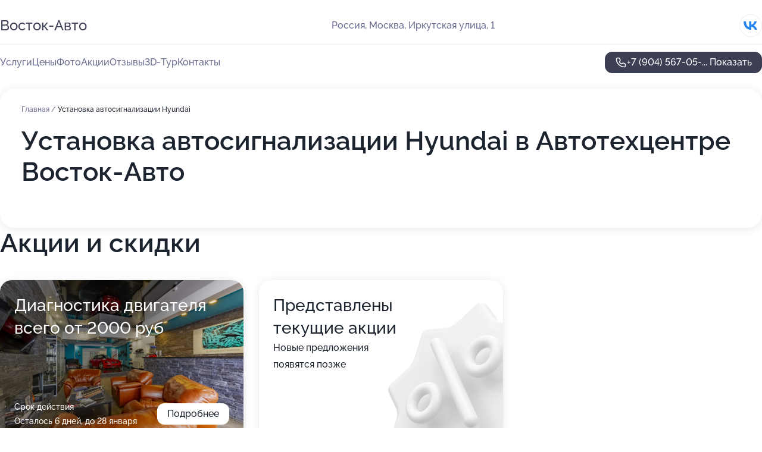

--- FILE ---
content_type: text/html; charset=utf-8
request_url: https://auto-vostok-avto.ru/service/ustanovka_avtosignalizatsii-hyundai/
body_size: 36945
content:
<!DOCTYPE html>
<html lang="ru">
<head>
	<meta http-equiv="Content-Type" content="text/html; charset=utf-8">
	<meta name="viewport" content="width=device-width,maximum-scale=1,initial-scale=1,user-scalable=0">
	<meta name="format-detection" content="telephone=no">
	<meta name="theme-color" content="#3D3F55">
	<meta name="description" content="Информация о&#160;Автотехцентре Восток-Авто на&#160;Иркутской улице">
	<link rel="icon" type="image/png" href="/favicon.png">

	<title>Автотехцентр Восток-Авто на&#160;Иркутской улице (на&#160;метро Щёлковская)</title>

	<link nonce="hAe3GbLWt2cbcLsV1Q2B4xR1" href="//auto-vostok-avto.ru/build/lego2/lego2.css?v=Evk5cQF3AgE" rel="stylesheet" >

		<script type="application/ld+json">{"@context":"http:\/\/schema.org","@type":"AutomotiveBusiness","name":"\u0410\u0432\u0442\u043e\u0442\u0435\u0445\u0446\u0435\u043d\u0442\u0440 \u0412\u043e\u0441\u0442\u043e\u043a-\u0410\u0432\u0442\u043e","address":{"@type":"PostalAddress","streetAddress":"\u0418\u0440\u043a\u0443\u0442\u0441\u043a\u0430\u044f \u0443\u043b\u0438\u0446\u0430, 1","addressLocality":"\u041c\u043e\u0441\u043a\u0432\u0430"},"url":"https:\/\/auto-vostok-avto.ru\/","contactPoint":{"@type":"ContactPoint","telephone":"+7\u00a0(904)\u00a0567-05-59","contactType":"customer service","areaServed":"RU","availableLanguage":"Russian"},"sameAs":["https:\/\/vk.com\/vostokcar"],"image":"https:\/\/p1.zoon.ru\/preview\/Ku-8w2D7N2SAPIE9VFOQ2w\/2400x1500x75\/1\/0\/5\/original_589d522fb7b9d528438b4576_589d5fbb311a8.jpg","aggregateRating":{"@type":"AggregateRating","ratingValue":4.5,"worstRating":1,"bestRating":5,"reviewCount":86}}</script>
		<script nonce="hAe3GbLWt2cbcLsV1Q2B4xR1">
		window.js_base = '/js.php';
	</script>

	</head>
<body >
	 <header id="header" class="header" data-organization-id="56a70668791bdaf1228b456a">
	<div class="wrapper">
		<div class="header-container" data-uitest="lego-header-block">
			<div class="header-menu-activator" data-target="header-menu-activator">
				<span class="header-menu-activator__icon"></span>
			</div>

			<div class="header-title">
				<a href="/">					Восток-Авто
				</a>			</div>
			<div class="header-address text-3 text-secondary">Россия, Москва, Иркутская улица, 1</div>

						<div class="header-socials flex gap-8 icon icon--36" data-target="header-socials">
									<!--noindex-->
					<a href="https://vk.com/vostokcar" data-category="vk_group" rel="nofollow" target="_blank">
						<svg class="svg-icons-vk_group" ><use xlink:href="/build/lego2/icons.svg?v=JuYN3E4Pbco#vk_group"></use></svg>
					</a>
					<!--/noindex-->
							</div>
					</div>

		<nav class="nav" data-target="header-nav" data-uitest="lego-navigation-block">
			<ul>
									<li data-target="header-services">
						<svg class="svg-icons-services" ><use xlink:href="/build/lego2/icons.svg?v=JuYN3E4Pbco#services"></use></svg>
						<a data-target="header-nav-link" href="https://auto-vostok-avto.ru/services/" data-za="{&quot;ev_label&quot;:&quot;all_service&quot;}">Услуги</a>
					</li>
									<li data-target="header-prices">
						<svg class="svg-icons-prices" ><use xlink:href="/build/lego2/icons.svg?v=JuYN3E4Pbco#prices"></use></svg>
						<a data-target="header-nav-link" href="https://auto-vostok-avto.ru/price/" data-za="{&quot;ev_label&quot;:&quot;price&quot;}">Цены</a>
					</li>
									<li data-target="header-photo">
						<svg class="svg-icons-photo" ><use xlink:href="/build/lego2/icons.svg?v=JuYN3E4Pbco#photo"></use></svg>
						<a data-target="header-nav-link" href="https://auto-vostok-avto.ru/#photos" data-za="{&quot;ev_label&quot;:&quot;photos&quot;}">Фото</a>
					</li>
									<li data-target="header-offers">
						<svg class="svg-icons-offers" ><use xlink:href="/build/lego2/icons.svg?v=JuYN3E4Pbco#offers"></use></svg>
						<a data-target="header-nav-link" href="https://auto-vostok-avto.ru/#offers" data-za="{&quot;ev_label&quot;:&quot;offer&quot;}">Акции</a>
					</li>
									<li data-target="header-reviews">
						<svg class="svg-icons-reviews" ><use xlink:href="/build/lego2/icons.svg?v=JuYN3E4Pbco#reviews"></use></svg>
						<a data-target="header-nav-link" href="https://auto-vostok-avto.ru/#reviews" data-za="{&quot;ev_label&quot;:&quot;reviews&quot;}">Отзывы</a>
					</li>
									<li data-target="header-tour3d">
						<svg class="svg-icons-tour3d" ><use xlink:href="/build/lego2/icons.svg?v=JuYN3E4Pbco#tour3d"></use></svg>
						<a data-target="header-nav-link" href="https://auto-vostok-avto.ru/#tour3d" data-za="{&quot;ev_label&quot;:&quot;tour3d&quot;}">3D-Тур</a>
					</li>
									<li data-target="header-contacts">
						<svg class="svg-icons-contacts" ><use xlink:href="/build/lego2/icons.svg?v=JuYN3E4Pbco#contacts"></use></svg>
						<a data-target="header-nav-link" href="https://auto-vostok-avto.ru/#contacts" data-za="{&quot;ev_label&quot;:&quot;contacts&quot;}">Контакты</a>
					</li>
							</ul>

			<div class="header-controls">
				<div class="header-controls__wrapper">
					<a
	href="tel:+79045670559"
	class="phone-button button button--primary button--36 icon--20"
	data-phone="+7 (904) 567-05-59"
	data-za="{&quot;ev_sourceType&quot;:&quot;&quot;,&quot;ev_sourceId&quot;:&quot;56a70668791bdaf1228b456a.0934&quot;,&quot;object_type&quot;:&quot;organization&quot;,&quot;object_id&quot;:&quot;56a70668791bdaf1228b456a.0934&quot;,&quot;ev_label&quot;:&quot;premium&quot;,&quot;ev_category&quot;:&quot;phone_o_l&quot;}">
	<svg class="svg-icons-phone" ><use xlink:href="/build/lego2/icons.svg?v=JuYN3E4Pbco#phone"></use></svg>
			<div data-target="show-phone-number">
			+7 (904) 567-05-...
			<span data-target="phone-button-show">Показать</span>
		</div>
	</a>


									</div>

							</div>

			<div class="header-nav-address">
									<div class="header-block flex gap-12 icon icon--36" data-target="header-socials">
													<!--noindex-->
							<a href="https://vk.com/vostokcar" data-category="vk_group" rel="nofollow" target="_blank">
								<svg class="svg-icons-vk_group" ><use xlink:href="/build/lego2/icons.svg?v=JuYN3E4Pbco#vk_group"></use></svg>
							</a>
							<!--/noindex-->
											</div>
				
				<div class="header-block text-3 text-center text-secondary">Россия, Москва, Иркутская улица, 1</div>
			</div>
		</nav>
	</div>
</header>
<div class="header-placeholder"></div>

<div class="contacts-panel" id="contacts-panel">
	

	<div class="contacts-panel-wrapper">
								<a href="tel:+79045670559" class="contacts-panel-icon" data-phone="+7 (904) 567-05-59" data-za="{&quot;ev_sourceType&quot;:&quot;nav_panel&quot;,&quot;ev_sourceId&quot;:&quot;56a70668791bdaf1228b456a.0934&quot;,&quot;object_type&quot;:&quot;organization&quot;,&quot;object_id&quot;:&quot;56a70668791bdaf1228b456a.0934&quot;,&quot;ev_label&quot;:&quot;premium&quot;,&quot;ev_category&quot;:&quot;phone_o_l&quot;}">
				<svg class="svg-icons-phone_filled" ><use xlink:href="/build/lego2/icons.svg?v=JuYN3E4Pbco#phone_filled"></use></svg>
			</a>
						</div>
</div>

<script nonce="hAe3GbLWt2cbcLsV1Q2B4xR1" type="module">
	import { initContactsPanel } from '//auto-vostok-avto.ru/build/lego2/lego2.js?v=aBQmwV5uQB0';

	initContactsPanel(document.getElementById('contacts-panel'));
</script>


<script nonce="hAe3GbLWt2cbcLsV1Q2B4xR1" type="module">
	import { initHeader } from '//auto-vostok-avto.ru/build/lego2/lego2.js?v=aBQmwV5uQB0';

	initHeader(document.getElementById('header'));
</script>
 	<main class="main-container">
		<div class="wrapper section-wrapper">
			<div class="service-description__wrapper">
	<section class="service-description section-block">
		<div class="page-breadcrumbs">
			<div class="breadcrumbs">
			<span>
							<a href="https://auto-vostok-avto.ru/">
					Главная
				</a>
						/		</span>
			<span class="active">
							Установка автосигнализации Hyundai
								</span>
	</div>

		</div>
					<script nonce="hAe3GbLWt2cbcLsV1Q2B4xR1" type="application/ld+json">{"@context":"http:\/\/schema.org","@type":"BreadcrumbList","itemListElement":[{"@type":"ListItem","position":1,"item":{"name":"\u0413\u043b\u0430\u0432\u043d\u0430\u044f","@id":"https:\/\/auto-vostok-avto.ru\/"}}]}</script>
		
		<div class="service-description-title">
			<h1 class="page-title">Установка автосигнализации Hyundai в Автотехцентре Восток-Авто</h1>
			<div class="service-description-title__price">
							</div>
		</div>

		<div class="service-description__text collapse collapse--text-3">
			<div class="collapse__overflow">
				<div class="collapse__text"><p> </p></div>
			</div>
		</div>
	</section>

	</div>
<section class="offers" id="offers" data-uitest="lego-offers-block">
	<div class="section-block__title flex flex--sb">
		<h2 class="text-h2">
			Акции и скидки
		</h2>

		<div class="slider__navigation" data-target="slider-navigation">
			<button class="slider__control prev" data-target="slider-prev">
				<svg class="svg-icons-arrow" ><use xlink:href="/build/lego2/icons.svg?v=JuYN3E4Pbco#arrow"></use></svg>
			</button>
			<button class="slider__control next" data-target="slider-next">
				<svg class="svg-icons-arrow" ><use xlink:href="/build/lego2/icons.svg?v=JuYN3E4Pbco#arrow"></use></svg>
			</button>
		</div>
	</div>

	<div class="offers__list" data-target="slider-container">
		<div class="offers__slider swiper-wrapper">
							<div data-offer-id="5f86e50e1703017f1015c03e" data-sid="5f86e50e1703017f1015c03e.a763" class="offers-item swiper-slide text-white">
					<img
						class="offers-item__image"
						src="https://p1.zoon.ru/e/2/5f86e50e1703017f1015c03e_5f86e5e7c3271.jpg"
						loading="lazy"
						alt="">
					<div class="offers-item__container">
						<div class="text-5">Диагностика двигателя всего от 2000 руб</div>
						<div class="offers-item__bottom">
							<div>
								<div>
									Срок действия
								</div>
								<div>Осталось 6 дней, до 28 января</div>
							</div>
							<button class="button offers-item__button button--36">Подробнее</button>
						</div>
					</div>
				</div>
													<div class="offers-item offers-item-placeholder swiper-slide">
					<div class="offers-item__container">
						<div class="offers-item-placeholder__title text-5">Представлены текущие акции</div>
						<div class="offers-item-placeholder__text text-3">Новые предложения появятся позже</div>
					</div>
				</div>
					</div>

		<div class="slider__pagination" data-target="slider-pagination"></div>
	</div>
</section>
<script nonce="hAe3GbLWt2cbcLsV1Q2B4xR1" type="module">
	import { initOffers } from '//auto-vostok-avto.ru/build/lego2/lego2.js?v=aBQmwV5uQB0';

	const node = document.getElementById('offers');

	initOffers(node, { organizationId: '56a70668791bdaf1228b456a' });
</script>
<section class="photo-section" id="photos" data-uitest="lego-gallery-block">
	<div class="section-block__title flex flex--sb">
		<h2 class="text-h2">Фотогалерея</h2>

					<div class="slider__navigation" data-target="slider-navigation">
				<button class="slider__control prev" data-target="slider-prev">
					<svg class="svg-icons-arrow" ><use xlink:href="/build/lego2/icons.svg?v=JuYN3E4Pbco#arrow"></use></svg>
				</button>
				<button class="slider__control next" data-target="slider-next">
					<svg class="svg-icons-arrow" ><use xlink:href="/build/lego2/icons.svg?v=JuYN3E4Pbco#arrow"></use></svg>
				</button>
			</div>
			</div>

	<div class="section-block__slider" data-target="slider-container" data-total="111" data-owner-type="organization" data-owner-id="56a70668791bdaf1228b456a">
		<div class="photo-section__slider swiper-wrapper">
						<div class="photo-section__slide swiper-slide" data-id="589d5fbb4737417a488b4580" data-target="photo-slide-item" data-index="0">
				<img src="https://p1.zoon.ru/preview/arY548LMPoMz1Q7VkoFaMA/1067x800x85/1/0/5/original_589d522fb7b9d528438b4576_589d5fbb311a8.jpg" loading="lazy" alt="">
			</div>
						<div class="photo-section__slide swiper-slide" data-id="5d2c6b1449e07cb5713cd82f" data-target="photo-slide-item" data-index="1">
				<img src="https://p2.zoon.ru/preview/bGOlOhISw4r8WEyF_CstRg/1280x800x85/1/e/2/original_56a70668791bdaf1228b456c_5d2c6b13dd6be.jpg" loading="lazy" alt="">
			</div>
						<div class="photo-section__slide swiper-slide" data-id="61a78dad41847316dd64d384" data-target="photo-slide-item" data-index="2">
				<img src="https://pr6.zoon.ru/y1nx23qE--qHnaZopTSPdA/1280x420%2Cq85/EzrtNJEY2estmWLcytEshAN4c7BBKEQ18YGZea1AMnhCcGKRsSvBmsxMLbYBYr9vl577EZgjTESFxoFF97aXqaqkR0L_lXJYedR5z9auLsfoeHNnzbHklI-tOxWzcfFJ" loading="lazy" alt="">
			</div>
						<div class="photo-section__slide swiper-slide" data-id="63be9ac5314a4247ae0f6b84" data-target="photo-slide-item" data-index="3">
				<img src="https://pr5.zoon.ru/1Fszm7VTIP_NcrQttDOlnw/1199x800%2Cq85/EzrtNJEY2estmWLcytEshI0GNOJit2AhM135AwjbO7Q4JZoe4_bW-gOxF8v-H2v2yeXhaGJ8M4d4KPEtkIGgw7Nb4hzrcEeiFBqlRYo031LAtLcqXjNFNJ8-tj7EmRCH" loading="lazy" alt="">
			</div>
						<div class="photo-section__slide swiper-slide" data-id="6538be66c38fcc4b3801ad3d" data-target="photo-slide-item" data-index="4">
				<img src="https://pr6.zoon.ru/2KQmPVpKUoW7Qjqf_kpXrA/800x800%2Cq85/J6muMKgxpCyaYePLj1VQ5pnOfm0DiXg7JOVHpTQel_GkQMWxoiM_X3ymV0kuJKlVvNcg04gfHq0dWbZ-0O7p_C_txJWWprKCrWy6OTTNLqG-s_3Zu6-W8jDttw2eWj0VroKlv00cVqY0n5_lpn_Xvw" loading="lazy" alt="">
			</div>
						<div class="photo-section__slide swiper-slide" data-id="5f607c9f8c4dee43083642a0" data-target="photo-slide-item" data-index="5">
				<img src="https://p0.zoon.ru/preview/gtGx_ueNwzH4YiP92C-U9g/1203x800x85/1/4/b/original_56a70668791bdaf1228b456c_5f607c9f34c6c.jpg" loading="lazy" alt="">
			</div>
						<div class="photo-section__slide swiper-slide" data-id="61a78dad41847316dd64d385" data-target="photo-slide-item" data-index="6">
				<img src="https://pr6.zoon.ru/sWY-OFUoQMCDArP6s_WLUA/1067x800%2Cq85/EzrtNJEY2estmWLcytEshI0GNOJit2AhM135AwjbO7TNN-42o7hBwNArzi-xj3i3AfESOB6k8J8nn_FmzmYWqtwndfhG2S6nxL-v1OKhrjLB6N6J8XPK117rEImukCVt" loading="lazy" alt="">
			</div>
						<div class="photo-section__slide swiper-slide" data-id="63be9ac5314a4247ae0f6b81" data-target="photo-slide-item" data-index="7">
				<img src="https://pr6.zoon.ru/EjpW8PoBQl9xhvBohwDzUg/1280x420%2Cq85/EzrtNJEY2estmWLcytEshI0GNOJit2AhM135AwjbO7Q3HFIMjVVk2mkIZo6ww6lFlu_JFmVzsXTbJc20an0hLFNbfyBL66JXdeIHIIaZwaSrBLBlX04DLGyLGKg3ffB7" loading="lazy" alt="">
			</div>
						<div class="photo-section__slide swiper-slide" data-id="63be9ac5314a4247ae0f6b85" data-target="photo-slide-item" data-index="8">
				<img src="https://pr5.zoon.ru/nqL7u81ajYbhhe_V-4Yo0g/1280x741%2Cq85/W5ZBWq3EieYNVKNjxzvrAYgWkA5w1rdQ-JZcmu7wCn5BhZYmn3DxCcck0K_lQB0hoQQgHNp2fULmRoopV_20_RueeHYSeplCxjzNg3TBLh-Yc5wMJjpiXwVaNa2PLjZlme85SgV31A4KaoWi4qLAdQ" loading="lazy" alt="">
			</div>
						<div class="photo-section__slide swiper-slide" data-id="6538be66c38fcc4b3801ad3a" data-target="photo-slide-item" data-index="9">
				<img src="https://pr5.zoon.ru/mI8IuLZALPWgLEjgrlmzcA/600x800%2Cq85/J6muMKgxpCyaYePLj1VQ5pnOfm0DiXg7JOVHpTQel_FiQrmoGCohwNFev9-etrljX1AyQfbbI9weQHLgEF_rI4HBApePqUAjtCbVjoLPz_nUT0mDfolj53QJxx33E0_9kxVVPNnxtB22oXVXsrWTiw" loading="lazy" alt="">
			</div>
						<div class="photo-section__slide swiper-slide" data-id="5d2c6b1e49e07cb5743e1dfc" data-target="photo-slide-item" data-index="10">
				<img src="https://p1.zoon.ru/preview/sJn_awCK1nvmfzq9kr23lA/1280x800x85/1/1/0/original_56a70668791bdaf1228b456c_5d2c6b1ede0ae.jpg" loading="lazy" alt="">
			</div>
						<div class="photo-section__slide swiper-slide" data-id="61a78dad41847316dd64d36d" data-target="photo-slide-item" data-index="11">
				<img src="https://pr6.zoon.ru/KlddZgr8BWx1jnAqIB-Enw/1067x800%2Cq85/EzrtNJEY2estmWLcytEshAN4c7BBKEQ18YGZea1AMnhCcGKRsSvBmsxMLbYBYr9vrlilUmVD50OBPNoMYS_objo5YucWu7MW0WiH5bUAejd-rSzsgA9Qn9S1d1akUQk-" loading="lazy" alt="">
			</div>
						<div class="photo-section__slide swiper-slide" data-id="61a78dad41847316dd64d38c" data-target="photo-slide-item" data-index="12">
				<img src="https://pr5.zoon.ru/dRZ39qIzW-UaZ8r2WDVs4w/1067x800%2Cq85/EzrtNJEY2estmWLcytEshI0GNOJit2AhM135AwjbO7ThqkBSyc6Eoi5VtpEbvIS6h-Co_Ys864yyV0-KAQFBNNnLgd7iKP0cDkUHBnBq32iFm4BSUPxEihTkySe7Lsxh" loading="lazy" alt="">
			</div>
						<div class="photo-section__slide swiper-slide" data-id="63be9ac5314a4247ae0f6b86" data-target="photo-slide-item" data-index="13">
				<img src="https://pr5.zoon.ru/wQhO0WK0AsOul1D2JSuEBQ/1280x628%2Cq85/EzrtNJEY2estmWLcytEshI0GNOJit2AhM135AwjbO7QYnq2k41Pw1sTuGZc0FR4qnvdBEC0DE_jb8ZYuS4Uo9_0bHJeS_NXq-jlMZcNSzfGtXEy3csVD2TLvQpHy-bW5" loading="lazy" alt="">
			</div>
						<div class="photo-section__slide swiper-slide" data-id="6538be66c38fcc4b3801ad3b" data-target="photo-slide-item" data-index="14">
				<img src="https://pr5.zoon.ru/tjUcoL0wrxmtwLLD96A5Tw/800x800%2Cq85/J6muMKgxpCyaYePLj1VQ5pnOfm0DiXg7JOVHpTQel_GittdcKyJsDFbbWmPARumiqNrYE1j8chgTJhnX9yfeOHDyP3hYPePCg3q0nmZQyGejrk7Wc1b9OvQ3Mxm6N5vQWAo8KxRwjwAipIjrbSw5oQ" loading="lazy" alt="">
			</div>
						<div class="photo-section__slide swiper-slide" data-id="589d5fae473741b2488b456d" data-target="photo-slide-item" data-index="15">
				<img src="https://p0.zoon.ru/preview/JiQ90OK1811Wfuk_eO8q4A/1067x800x85/1/2/5/original_589d522fb7b9d528438b4576_589d5fae1ae00.jpg" loading="lazy" alt="">
			</div>
						<div class="photo-section__slide swiper-slide" data-id="5f607c7bf8630d78322f8439" data-target="photo-slide-item" data-index="16">
				<img src="https://p1.zoon.ru/preview/uTrQVoNTvpw8ZoNn3tpTOg/1203x800x85/1/4/3/original_56a70668791bdaf1228b456c_5f607c7b83633.jpg" loading="lazy" alt="">
			</div>
						<div class="photo-section__slide swiper-slide" data-id="61a78dad41847316dd64d374" data-target="photo-slide-item" data-index="17">
				<img src="https://pr5.zoon.ru/mcFGKdG8T6VQHapnwy3Pow/1067x800%2Cq85/EzrtNJEY2estmWLcytEshAN4c7BBKEQ18YGZea1AMnhCcGKRsSvBmsxMLbYBYr9v_Cjw-WeZw_U4sxHzEYE1oL-jGRDefiTYltKMtBlBFh0TufkRgLdbN7EKMklMndKoEe4QjRxmNY6lU_B-b1bBew" loading="lazy" alt="">
			</div>
						<div class="photo-section__slide swiper-slide" data-id="61a78dad41847316dd64d386" data-target="photo-slide-item" data-index="18">
				<img src="https://pr6.zoon.ru/lpZPEBy55iQNZYSxbHbqlw/1280x800%2Cq85/EzrtNJEY2estmWLcytEshLui_u1WdnaqT8dQpGgoFAPumlc6FyjIae4b-5Twh--8" loading="lazy" alt="">
			</div>
						<div class="photo-section__slide swiper-slide" data-id="61a78dad41847316dd64d393" data-target="photo-slide-item" data-index="19">
				<img src="https://pr6.zoon.ru/lxdEx8Fx1lZyT2BoNrWJCQ/1067x800%2Cq85/EzrtNJEY2estmWLcytEshI0GNOJit2AhM135AwjbO7TNN-42o7hBwNArzi-xj3i3dLEiVNo6lNqpzTKDDZzYno3eHMIK_J6hxQgY1V6v5gv2BvOBQOpBR-oI1BXnMLQO" loading="lazy" alt="">
			</div>
						<div class="photo-section__slide swiper-slide" data-id="5f607c7106e33e6976532468" data-target="photo-slide-item" data-index="20">
				<img src="https://p1.zoon.ru/preview/ZL_cuT5ios4Iiwf366yXgw/1203x800x85/1/3/3/original_56a70668791bdaf1228b456c_5f607c7162e7a.jpg" loading="lazy" alt="">
			</div>
						<div class="photo-section__slide swiper-slide" data-id="61a78dad41847316dd64d36e" data-target="photo-slide-item" data-index="21">
				<img src="https://pr6.zoon.ru/ki2jWhKLX6npQhMDHJ7BLA/1067x800%2Cq85/EzrtNJEY2estmWLcytEshAN4c7BBKEQ18YGZea1AMnhCcGKRsSvBmsxMLbYBYr9vrlilUmVD50OBPNoMYS_obur39vJje4r7zy8LhfNAc0BQNVPr7gflCspLGMsDcdJi" loading="lazy" alt="">
			</div>
						<div class="photo-section__slide swiper-slide" data-id="61a78dad41847316dd64d370" data-target="photo-slide-item" data-index="22">
				<img src="https://pr6.zoon.ru/2tjXmgDC2vJLkpYGmZPvDg/1067x800%2Cq85/EzrtNJEY2estmWLcytEshAN4c7BBKEQ18YGZea1AMnhCcGKRsSvBmsxMLbYBYr9vrlilUmVD50OBPNoMYS_obmEDvURu_W-XQbyPB_V60l7CxTZViLoGbqj8b92z-6WJ" loading="lazy" alt="">
			</div>
						<div class="photo-section__slide swiper-slide" data-id="61a78dad41847316dd64d379" data-target="photo-slide-item" data-index="23">
				<img src="https://pr6.zoon.ru/W9MJYLGqhEvvxoETeN6K5g/1280x800%2Cq85/EzrtNJEY2estmWLcytEshAN4c7BBKEQ18YGZea1AMnhCcGKRsSvBmsxMLbYBYr9vVBqz4nmB1QYrqs0JWN-OawAOojwCEFcmd7_ug1pFp3ZYlwOMeNSzWecL98c9hc0NVRkU0BBicCOOmZECBKo11g" loading="lazy" alt="">
			</div>
						<div class="photo-section__slide swiper-slide" data-id="61a78dad41847316dd64d387" data-target="photo-slide-item" data-index="24">
				<img src="https://pr6.zoon.ru/D9701_r54iRunn_2uoI4iw/1280x800%2Cq85/EzrtNJEY2estmWLcytEshAN4c7BBKEQ18YGZea1AMnhCcGKRsSvBmsxMLbYBYr9vVBqz4nmB1QYrqs0JWN-Oa_71WyGqzbWncBD7TV1aNgkez3ywEharQhZVTnw-nSIK9KjtU0b-7d3Gi3C63SKOcw" loading="lazy" alt="">
			</div>
						<div class="photo-section__slide swiper-slide" data-id="5f607c72c75462632804b380" data-target="photo-slide-item" data-index="25">
				<img src="https://p2.zoon.ru/preview/GZjrVGb5pG9xzfQIGQeVvw/1203x800x85/1/3/8/original_56a70668791bdaf1228b456c_5f607c71ad114.jpg" loading="lazy" alt="">
			</div>
						<div class="photo-section__slide swiper-slide" data-id="61a78dad41847316dd64d371" data-target="photo-slide-item" data-index="26">
				<img src="https://pr6.zoon.ru/Xag3AP0aLRAfqkEgVkdkgg/1067x800%2Cq85/EzrtNJEY2estmWLcytEshAN4c7BBKEQ18YGZea1AMnhCcGKRsSvBmsxMLbYBYr9vrlilUmVD50OBPNoMYS_obsS-1J-9VLEzjOiD1xqaX2vV8XECKwcc7XODDaR5-gi4" loading="lazy" alt="">
			</div>
						<div class="photo-section__slide swiper-slide" data-id="61a78dad41847316dd64d377" data-target="photo-slide-item" data-index="27">
				<img src="https://pr5.zoon.ru/uTktQjXoYvqf7sI3pVrOFA/1067x800%2Cq85/EzrtNJEY2estmWLcytEshAN4c7BBKEQ18YGZea1AMnhCcGKRsSvBmsxMLbYBYr9vrlilUmVD50OBPNoMYS_obnvH1omUtxgza0G2MoBxTQDbJQ9maOtPTF1N0ysCI9F0" loading="lazy" alt="">
			</div>
						<div class="photo-section__slide swiper-slide" data-id="61a78dad41847316dd64d37b" data-target="photo-slide-item" data-index="28">
				<img src="https://pr6.zoon.ru/iZHTKf6hHd252wzynziVRg/1280x800%2Cq85/EzrtNJEY2estmWLcytEshLui_u1WdnaqT8dQpGgoFAPxUhzYg-2pr3fYYqmo7kiC" loading="lazy" alt="">
			</div>
						<div class="photo-section__slide swiper-slide" data-id="61a78dad41847316dd64d37c" data-target="photo-slide-item" data-index="29">
				<img src="https://pr6.zoon.ru/7yize2hAD03QpfO99nbjAA/1067x800%2Cq85/EzrtNJEY2estmWLcytEshAN4c7BBKEQ18YGZea1AMnhCcGKRsSvBmsxMLbYBYr9v_Cjw-WeZw_U4sxHzEYE1oAPFtvmtsF9Pq-eTH8iEeJzBt_Uul3bF_fclgEcT4xYJYawGOfD8vmAGnr7mMP5DwQ" loading="lazy" alt="">
			</div>
						<div class="photo-section__slide swiper-slide" data-id="5f607c69f2cc70748611ae50" data-target="photo-slide-item" data-index="30">
				<img src="https://p0.zoon.ru/preview/OCLFoJZT4ujtnhAk1vVfSw/1203x800x85/1/b/c/original_56a70668791bdaf1228b456c_5f607c68e9883.jpg" loading="lazy" alt="">
			</div>
						<div class="photo-section__slide swiper-slide" data-id="61a78dad41847316dd64d37a" data-target="photo-slide-item" data-index="31">
				<img src="https://pr6.zoon.ru/o1K3AaAnl6AODTEHGk-BSw/1067x800%2Cq85/EzrtNJEY2estmWLcytEshAN4c7BBKEQ18YGZea1AMnhCcGKRsSvBmsxMLbYBYr9vrlilUmVD50OBPNoMYS_obqH3fXZRVPxVYAJYRb8n4LslBkg0tHg6ftO4nK_ritQW" loading="lazy" alt="">
			</div>
						<div class="photo-section__slide swiper-slide" data-id="61a78dad41847316dd64d37d" data-target="photo-slide-item" data-index="32">
				<img src="https://pr5.zoon.ru/sAJTJTKy5qbvJV3rkvpGKw/1067x800%2Cq85/EzrtNJEY2estmWLcytEshAN4c7BBKEQ18YGZea1AMnhCcGKRsSvBmsxMLbYBYr9v_Cjw-WeZw_U4sxHzEYE1oJwUdxcXAY9rIVLJhpytJf0XxIY88suoFo_ulyyRgFUSbabB_bXZwz6fzOCu-txxng" loading="lazy" alt="">
			</div>
						<div class="photo-section__slide swiper-slide" data-id="61a78dad41847316dd64d390" data-target="photo-slide-item" data-index="33">
				<img src="https://pr6.zoon.ru/nXP3rJ6yPZUJgEyhCAX4IA/1280x800%2Cq85/EzrtNJEY2estmWLcytEshAN4c7BBKEQ18YGZea1AMnhCcGKRsSvBmsxMLbYBYr9vVBqz4nmB1QYrqs0JWN-Oa5KYea1rrmoJimbzBdJD_S9QuBMeP55AItQ2sKHW2qa8A2u8HT8xAI1sAcMXGujGaw" loading="lazy" alt="">
			</div>
						<div class="photo-section__slide swiper-slide" data-id="6538be66c38fcc4b3801ad3c" data-target="photo-slide-item" data-index="34">
				<img src="https://pr5.zoon.ru/jhGn-Q_o_-iGA5lGPcUIjw/450x800%2Cq85/J6muMKgxpCyaYePLj1VQ5pnOfm0DiXg7JOVHpTQel_ExxdxlQJf0ogYxLU5kP5rf9_gTdd3EPJ_1NseA6lXu2hI7bJRHrzr--KvW5Vgcu0S2Rgv82rS_b6E0f27jQWo31g5NbKCxqjdxbCaYTvfvcg" loading="lazy" alt="">
			</div>
						<div class="photo-section__slide swiper-slide" data-id="5f607c67508f593022120ac8" data-target="photo-slide-item" data-index="35">
				<img src="https://p1.zoon.ru/preview/tbrQW02aPs-4evH43iKDOg/1203x800x85/1/2/5/original_56a70668791bdaf1228b456c_5f607c676723c.jpg" loading="lazy" alt="">
			</div>
						<div class="photo-section__slide swiper-slide" data-id="61a78dad41847316dd64d36f" data-target="photo-slide-item" data-index="36">
				<img src="https://pr6.zoon.ru/KpsBj8IpQIoZ6bnwI4sq3Q/1067x800%2Cq85/EzrtNJEY2estmWLcytEshAN4c7BBKEQ18YGZea1AMnhCcGKRsSvBmsxMLbYBYr9vrlilUmVD50OBPNoMYS_obkRC2eG2h-6Xn1Jd68qF47h619BLZzqFwaZW5jZNBuvI" loading="lazy" alt="">
			</div>
						<div class="photo-section__slide swiper-slide" data-id="61a78dad41847316dd64d382" data-target="photo-slide-item" data-index="37">
				<img src="https://pr5.zoon.ru/_uix7IMMAgTfSnUc9Ju13g/1280x800%2Cq85/EzrtNJEY2estmWLcytEshKPslo6UQxqubne57cT5nLoUyN2yHicv0uzt1I0sos1r" loading="lazy" alt="">
			</div>
						<div class="photo-section__slide swiper-slide" data-id="61a78dad41847316dd64d38a" data-target="photo-slide-item" data-index="38">
				<img src="https://pr5.zoon.ru/yhkpt5rnvlaB-tbFgmO-zA/1067x800%2Cq85/EzrtNJEY2estmWLcytEshI0GNOJit2AhM135AwjbO7TNN-42o7hBwNArzi-xj3i3a3IIne-dF_b1kIa4456613BW2qhocP_aWk0DGF24Dq8K9VtcW3lkcTy-Pa3QwqF1" loading="lazy" alt="">
			</div>
						<div class="photo-section__slide swiper-slide" data-id="63be9ac5314a4247ae0f6b87" data-target="photo-slide-item" data-index="39">
				<img src="https://pr5.zoon.ru/w3IqB8SNOPsamDodCaojsQ/600x800%2Cq85/EzrtNJEY2estmWLcytEshI0GNOJit2AhM135AwjbO7TGr67wyzbdhYKgnLBp6UZimX6_4HbTlb66nHQU8xIr4ukCCEey0bqZd3ZZTQa6ARXRp0nsl4Gxaw_vSLQADKTj" loading="lazy" alt="">
			</div>
						<div class="photo-section__slide swiper-slide" data-id="5f607c5e9c33f4386e1f5b1e" data-target="photo-slide-item" data-index="40">
				<img src="https://p0.zoon.ru/preview/-DgUzHZgaMIyyB-6GOkWCQ/1203x800x85/1/3/6/original_56a70668791bdaf1228b456c_5f607c5e222e7.jpg" loading="lazy" alt="">
			</div>
						<div class="photo-section__slide swiper-slide" data-id="61a78dad41847316dd64d372" data-target="photo-slide-item" data-index="41">
				<img src="https://pr6.zoon.ru/pTumphKkC1dnH0aboK0DOw/1067x800%2Cq85/EzrtNJEY2estmWLcytEshAN4c7BBKEQ18YGZea1AMnhCcGKRsSvBmsxMLbYBYr9vrlilUmVD50OBPNoMYS_obmHRwDeDIUJ5CLF_5mRWI1XQ26AK61trc0Sc2Df--28t" loading="lazy" alt="">
			</div>
						<div class="photo-section__slide swiper-slide" data-id="61a78dad41847316dd64d38b" data-target="photo-slide-item" data-index="42">
				<img src="https://pr5.zoon.ru/9gPusFD80ADm_VXRxGk5GQ/1067x800%2Cq85/EzrtNJEY2estmWLcytEshGS0NouAf18GXxK1uufsrWKSSy4DJtn2bUdsBVs0Yk4DheePBEpiNzBjM3TsT4S72mzhuo1WmOTV108XVaIG9kjXvCfUXMediqFeQFYHQt9VNhRwXHDC9akxT4hatlBuPe3EJIeszuyXf-hSqZ2FUDw" loading="lazy" alt="">
			</div>
						<div class="photo-section__slide swiper-slide" data-id="63be9ac5314a4247ae0f6b82" data-target="photo-slide-item" data-index="43">
				<img src="https://pr6.zoon.ru/snsjfGzTCRDA2ai-BzrmKw/1067x800%2Cq85/EzrtNJEY2estmWLcytEshI0GNOJit2AhM135AwjbO7RFNlLRtBFwJAEeqc3DlXhDwflXZ14fZhcxlM5ujmMlAr1Ai2HId-zPYRlerMHpa3vFZ3Kqb_EP6iic0xMCn_Qj" loading="lazy" alt="">
			</div>
						<div class="photo-section__slide swiper-slide" data-id="63be9ac5314a4247ae0f6b89" data-target="photo-slide-item" data-index="44">
				<img src="https://pr6.zoon.ru/D8YG_MMpz471uLOYAKBMdw/1280x721%2Cq85/EzrtNJEY2estmWLcytEshI0GNOJit2AhM135AwjbO7S754Eai6s_RFmRCOUPEw9JkvFageZb631HPLFQgAu-tOjY6fgApYLlhfbxtIB_QTfr52xDWuhg18dSxqRi_blg" loading="lazy" alt="">
			</div>
						<div class="photo-section__slide swiper-slide" data-id="589d6824b7b9d53b518b456e" data-target="photo-slide-item" data-index="45">
				<img src="https://p0.zoon.ru/preview/WLJ3txV6qERwnMh6mp3d8w/1067x800x85/1/d/7/original_589d522fb7b9d528438b4576_589d6824773a9.jpg" loading="lazy" alt="">
			</div>
						<div class="photo-section__slide swiper-slide" data-id="5d2c6b1249e07cb5765cd518" data-target="photo-slide-item" data-index="46">
				<img src="https://p0.zoon.ru/preview/6dCjRMi26JmvhUzFCEzaTg/1280x800x85/1/0/b/original_56a70668791bdaf1228b456c_5d2c6b129fea3.jpg" loading="lazy" alt="">
			</div>
						<div class="photo-section__slide swiper-slide" data-id="61a78dad41847316dd64d373" data-target="photo-slide-item" data-index="47">
				<img src="https://pr6.zoon.ru/suxelKvmAWN292-JlYtr3Q/1067x800%2Cq85/EzrtNJEY2estmWLcytEshAN4c7BBKEQ18YGZea1AMnhCcGKRsSvBmsxMLbYBYr9vrlilUmVD50OBPNoMYS_objX8V9HydfmnGWFOU9YxzYfrb71aq9fZ1_kH3eD9yoep" loading="lazy" alt="">
			</div>
						<div class="photo-section__slide swiper-slide" data-id="61a78dad41847316dd64d399" data-target="photo-slide-item" data-index="48">
				<img src="https://pr6.zoon.ru/IJ-ofH5kvvf_zjF2HrF5LA/1172x800%2Cq85/EzrtNJEY2estmWLcytEshI0GNOJit2AhM135AwjbO7S754Eai6s_RFmRCOUPEw9JQ4lCzhif8OwxMhVJF6msGKQXPBgbbmJBSbXe4q767eydQqSNiWz2IQ72ZkeRdETg" loading="lazy" alt="">
			</div>
						<div class="photo-section__slide swiper-slide" data-id="63be9ac5314a4247ae0f6b80" data-target="photo-slide-item" data-index="49">
				<img src="https://pr6.zoon.ru/GhHNiuk58zGYzaRCfikIvg/1067x800%2Cq85/EzrtNJEY2estmWLcytEshI0GNOJit2AhM135AwjbO7S754Eai6s_RFmRCOUPEw9JXenIyDYJ3CaUjLjp4ghJZAGXos5JdzVzPHsxqEbmJLdKC5JRclQ-411K2gfizSDj" loading="lazy" alt="">
			</div>
						<div class="photo-section__slide swiper-slide" data-id="589d5fc847374122498b4568" data-target="photo-slide-item" data-index="50">
				<img src="https://p1.zoon.ru/preview/_zT22b3wdUBm1QOqj-m7Xg/1067x800x85/1/7/5/original_589d522fb7b9d528438b4576_589d5fc7ac07d.jpg" loading="lazy" alt="">
			</div>
						<div class="photo-section__slide swiper-slide" data-id="589d6842b7b9d5b8518b456b" data-target="photo-slide-item" data-index="51">
				<img src="https://p0.zoon.ru/preview/KgVWRVL_J9QqdWuQ6i92Yg/1067x800x85/1/6/1/original_589d522fb7b9d528438b4576_589d68421de74.jpg" loading="lazy" alt="">
			</div>
						<div class="photo-section__slide swiper-slide" data-id="5d2c6b0b49e07cb56d2c1f95" data-target="photo-slide-item" data-index="52">
				<img src="https://p2.zoon.ru/preview/jh1zDW3nRd5huwdMZ9l8yw/1280x800x85/1/6/c/original_56a70668791bdaf1228b456c_5d2c6b0b67f32.jpg" loading="lazy" alt="">
			</div>
						<div class="photo-section__slide swiper-slide" data-id="61a78dad41847316dd64d378" data-target="photo-slide-item" data-index="53">
				<img src="https://pr6.zoon.ru/7xwXgmdweCHZMzlKmXz0iw/1067x800%2Cq85/EzrtNJEY2estmWLcytEshAN4c7BBKEQ18YGZea1AMnhCcGKRsSvBmsxMLbYBYr9vrlilUmVD50OBPNoMYS_obkR9vqd2HZkmpOT8DfCvFzux4TMckG0n5tZVRqThfzNc" loading="lazy" alt="">
			</div>
						<div class="photo-section__slide swiper-slide" data-id="63be9ac5314a4247ae0f6b83" data-target="photo-slide-item" data-index="54">
				<img src="https://pr6.zoon.ru/3nNheHdnmzS7h0nzYCq4Cw/1280x420%2Cq85/EzrtNJEY2estmWLcytEshI0GNOJit2AhM135AwjbO7T2wYWtWtN60_suhPsaDFb4DsuyVfC_Cy35L6evPogwj5showLTTOq0I2JIBPqTz4bXnBmZGFPiJnU-06v9gqPS" loading="lazy" alt="">
			</div>
						<div class="photo-section__slide swiper-slide" data-id="5d2c6b1a49e07cb58c5bb70c" data-target="photo-slide-item" data-index="55">
				<img src="https://p1.zoon.ru/preview/igzLVtVHSql68dpYN4UlxA/1280x800x85/1/9/9/original_56a70668791bdaf1228b456c_5d2c6b1a8daf5.jpg" loading="lazy" alt="">
			</div>
						<div class="photo-section__slide swiper-slide" data-id="61a78dad41847316dd64d375" data-target="photo-slide-item" data-index="56">
				<img src="https://pr5.zoon.ru/zaKOT2jtBaSWOTftnu3VSg/1067x800%2Cq85/EzrtNJEY2estmWLcytEshAN4c7BBKEQ18YGZea1AMnhCcGKRsSvBmsxMLbYBYr9vrlilUmVD50OBPNoMYS_obpel_PtLI7q2gTHtFvUE65s-EZVfgAaJCOIggsrKCXlg" loading="lazy" alt="">
			</div>
						<div class="photo-section__slide swiper-slide" data-id="61a78dad41847316dd64d37f" data-target="photo-slide-item" data-index="57">
				<img src="https://pr5.zoon.ru/91Ym2aNgtO3HESMuWz7puw/1280x800%2Cq85/EzrtNJEY2estmWLcytEshAN4c7BBKEQ18YGZea1AMnhCcGKRsSvBmsxMLbYBYr9v_Cjw-WeZw_U4sxHzEYE1oHUuGmx82N7YRwgBuBwRy-hfifdV_DRpSuRTsutIY9oI1oUIDeR3Yf4LxxcUnVG-aw" loading="lazy" alt="">
			</div>
						<div class="photo-section__slide swiper-slide" data-id="5d2c6b1949e07cb578553c57" data-target="photo-slide-item" data-index="58">
				<img src="https://p0.zoon.ru/preview/WR-RoKUFiXZ2JMF-e3dAuw/1280x800x85/1/3/2/original_56a70668791bdaf1228b456c_5d2c6b190641d.jpg" loading="lazy" alt="">
			</div>
						<div class="photo-section__slide swiper-slide" data-id="61a78dad41847316dd64d376" data-target="photo-slide-item" data-index="59">
				<img src="https://pr5.zoon.ru/2oa6wjptTB0DPYjQq7yz3Q/1067x800%2Cq85/EzrtNJEY2estmWLcytEshAN4c7BBKEQ18YGZea1AMnhCcGKRsSvBmsxMLbYBYr9vrlilUmVD50OBPNoMYS_obt1qg4Q1A3OMTzIsYwN26wNS5jigFl0RVmRmGIS_CwAW" loading="lazy" alt="">
			</div>
						<div class="photo-section__slide swiper-slide" data-id="61a78dad41847316dd64d380" data-target="photo-slide-item" data-index="60">
				<img src="https://pr5.zoon.ru/K5m7YsolyPo1bfEa2IN3KA/1280x800%2Cq85/EzrtNJEY2estmWLcytEshAN4c7BBKEQ18YGZea1AMnhCcGKRsSvBmsxMLbYBYr9vVBqz4nmB1QYrqs0JWN-Oa3SA9MvrT2u-l-o9pwnwv1IUCmpHR0wJOmL0KBlkJpLdEwO5NOMfQwSvdE_ldfmqwA" loading="lazy" alt="">
			</div>
						<div class="photo-section__slide swiper-slide" data-id="5d2c6b2749e07cb58b47c851" data-target="photo-slide-item" data-index="61">
				<img src="https://p2.zoon.ru/preview/EfX17Kd0wyUcZbqTVRlLRA/1280x800x85/1/3/4/original_56a70668791bdaf1228b456c_5d2c6b277b16a.jpg" loading="lazy" alt="">
			</div>
						<div class="photo-section__slide swiper-slide" data-id="61a78dad41847316dd64d381" data-target="photo-slide-item" data-index="62">
				<img src="https://pr5.zoon.ru/hmWZ5YLCrHEZNGlEpaDPWg/1280x800%2Cq85/EzrtNJEY2estmWLcytEshAN4c7BBKEQ18YGZea1AMnhCcGKRsSvBmsxMLbYBYr9vVBqz4nmB1QYrqs0JWN-Oay-8fp67qLoV5MWlv4LjBeUaWLXVI8jy7NHaXHwwNFjZZknan55337bFvecANaSTwQ" loading="lazy" alt="">
			</div>
						<div class="photo-section__slide swiper-slide" data-id="5d2c6b2449e07cb57371899c" data-target="photo-slide-item" data-index="63">
				<img src="https://p0.zoon.ru/preview/nkhDMvxcfPjgpk5Sfaxm2w/1280x800x85/1/b/b/original_56a70668791bdaf1228b456c_5d2c6b243f5a0.jpg" loading="lazy" alt="">
			</div>
						<div class="photo-section__slide swiper-slide" data-id="61a78dad41847316dd64d389" data-target="photo-slide-item" data-index="64">
				<img src="https://pr5.zoon.ru/m3xtk33J5pWkfN9mgwcZhQ/1280x800%2Cq85/EzrtNJEY2estmWLcytEshAN4c7BBKEQ18YGZea1AMnhCcGKRsSvBmsxMLbYBYr9vVBqz4nmB1QYrqs0JWN-Oa_h6mOOhv7qQFSFbsKn8m0prbseCjuui6EqhKrvZjBfT1owkypAA-DOAW2KDtiES6A" loading="lazy" alt="">
			</div>
						<div class="photo-section__slide swiper-slide" data-id="5d2c6b2149e07cb5743e1dfe" data-target="photo-slide-item" data-index="65">
				<img src="https://p0.zoon.ru/preview/O-6ylZpwTB8rm5sqR1nSmg/1280x800x85/1/f/4/original_56a70668791bdaf1228b456c_5d2c6b21614e0.jpg" loading="lazy" alt="">
			</div>
						<div class="photo-section__slide swiper-slide" data-id="5d2c6b0049e07cb5713cd82a" data-target="photo-slide-item" data-index="66">
				<img src="https://p2.zoon.ru/preview/MwDqt222a2i4f7rQ2KJyyQ/1280x800x85/1/8/e/original_56a70668791bdaf1228b456c_5d2c6b009e368.jpg" loading="lazy" alt="">
			</div>
						<div class="photo-section__slide swiper-slide" data-id="5d2c6b0f49e07cb5705baa3e" data-target="photo-slide-item" data-index="67">
				<img src="https://p1.zoon.ru/preview/VF1lUTvD-QL5YygnXPIfIA/1280x800x85/1/8/8/original_56a70668791bdaf1228b456c_5d2c6b0fc97fc.jpg" loading="lazy" alt="">
			</div>
						<div class="photo-section__slide swiper-slide" data-id="5d2c6b2149e07cb58b47c84f" data-target="photo-slide-item" data-index="68">
				<img src="https://p0.zoon.ru/preview/L9rw5PbfhfWwZ1Z6VemNMg/1280x800x85/1/e/c/original_56a70668791bdaf1228b456c_5d2c6b212ff73.jpg" loading="lazy" alt="">
			</div>
						<div class="photo-section__slide swiper-slide" data-id="5d2c6b0b49e07cb58d5524fd" data-target="photo-slide-item" data-index="69">
				<img src="https://p2.zoon.ru/preview/IuVLzKNptJsK90dg4D2JmA/1280x800x85/1/7/5/original_56a70668791bdaf1228b456c_5d2c6b0b9d9a6.jpg" loading="lazy" alt="">
			</div>
						<div class="photo-section__slide swiper-slide" data-id="5d2c6b0049e07cb5743e1de7" data-target="photo-slide-item" data-index="70">
				<img src="https://p2.zoon.ru/preview/qFH2DKY8eBqVB8euN-x27A/1280x800x85/1/6/e/original_56a70668791bdaf1228b456c_5d2c6b0066834.jpg" loading="lazy" alt="">
			</div>
						<div class="photo-section__slide swiper-slide" data-id="5d2c6b0449e07cb573718993" data-target="photo-slide-item" data-index="71">
				<img src="https://p0.zoon.ru/preview/7dlbaicalqNH7ElcX04vpw/1280x800x85/1/f/3/original_56a70668791bdaf1228b456c_5d2c6b0422955.jpg" loading="lazy" alt="">
			</div>
						<div class="photo-section__slide swiper-slide" data-id="5d2c6b1649e07cb5750a8c36" data-target="photo-slide-item" data-index="72">
				<img src="https://p0.zoon.ru/preview/mei8OwHUr4eu4Pv7ScSOew/1280x800x85/1/b/1/original_56a70668791bdaf1228b456c_5d2c6b16447c9.jpg" loading="lazy" alt="">
			</div>
						<div class="photo-section__slide swiper-slide" data-id="5d2c6b1849e07cb58c5bb70a" data-target="photo-slide-item" data-index="73">
				<img src="https://p2.zoon.ru/preview/GHzJNuPM0Vk6nMFPpAphGw/1280x800x85/1/0/3/original_56a70668791bdaf1228b456c_5d2c6b185013f.jpg" loading="lazy" alt="">
			</div>
						<div class="photo-section__slide swiper-slide" data-id="5d2c6b1d49e07cb58c5bb70e" data-target="photo-slide-item" data-index="74">
				<img src="https://p2.zoon.ru/preview/Fo5eyhpem0kP_hXBFgW1bg/1280x800x85/1/8/4/original_56a70668791bdaf1228b456c_5d2c6b1d2734d.jpg" loading="lazy" alt="">
			</div>
						<div class="photo-section__slide swiper-slide" data-id="5d2c6b1349e07cb5705baa40" data-target="photo-slide-item" data-index="75">
				<img src="https://p0.zoon.ru/preview/upB6oCo5TcRIeNRN2eD_gA/1280x800x85/1/c/8/original_56a70668791bdaf1228b456c_5d2c6b131bb6d.jpg" loading="lazy" alt="">
			</div>
						<div class="photo-section__slide swiper-slide" data-id="5d2c6b1e49e07cb57371899a" data-target="photo-slide-item" data-index="76">
				<img src="https://p2.zoon.ru/preview/kyb1WbHkYI7v0JohpBr5xA/1280x800x85/1/9/b/original_56a70668791bdaf1228b456c_5d2c6b1e22697.jpg" loading="lazy" alt="">
			</div>
						<div class="photo-section__slide swiper-slide" data-id="5d2c6b0f49e07cb5765cd516" data-target="photo-slide-item" data-index="77">
				<img src="https://p0.zoon.ru/preview/AcYERIpYkaFeZHW7_4wVzA/1280x800x85/1/5/4/original_56a70668791bdaf1228b456c_5d2c6b0f2c28b.jpg" loading="lazy" alt="">
			</div>
						<div class="photo-section__slide swiper-slide" data-id="5d2c6b0a49e07cb5743e1dec" data-target="photo-slide-item" data-index="78">
				<img src="https://p0.zoon.ru/preview/AmvIgLt_vPkHcQj0Ku5-SQ/1280x800x85/1/b/0/original_56a70668791bdaf1228b456c_5d2c6b0a736bb.jpg" loading="lazy" alt="">
			</div>
						<div class="photo-section__slide swiper-slide" data-id="5d2c6b1049e07cb0f116f849" data-target="photo-slide-item" data-index="79">
				<img src="https://p0.zoon.ru/preview/Ox2UQgqsgNGNrxQmPOFU0Q/1280x800x85/1/a/7/original_56a70668791bdaf1228b456c_5d2c6b1029071.jpg" loading="lazy" alt="">
			</div>
						<div class="photo-section__slide swiper-slide" data-id="5d2c6b0749e07cb5713cd82d" data-target="photo-slide-item" data-index="80">
				<img src="https://p0.zoon.ru/preview/vgSBKlVOXmwQUHCPliDGqQ/1280x800x85/1/6/9/original_56a70668791bdaf1228b456c_5d2c6b07d84fb.jpg" loading="lazy" alt="">
			</div>
						<div class="photo-section__slide swiper-slide" data-id="5f607c85a6ed6713d21aa543" data-target="photo-slide-item" data-index="81">
				<img src="https://p2.zoon.ru/preview/zYtn6SBfpyuSgHrJvb6Szw/1203x800x85/1/6/8/original_56a70668791bdaf1228b456c_5f607c8548cc5.jpg" loading="lazy" alt="">
			</div>
						<div class="photo-section__slide swiper-slide" data-id="5d2c6b0449e07cb5765cd514" data-target="photo-slide-item" data-index="82">
				<img src="https://p1.zoon.ru/preview/oo1bkzDYgyreqWb151_81w/1280x800x85/1/5/a/original_56a70668791bdaf1228b456c_5d2c6b044da80.jpg" loading="lazy" alt="">
			</div>
						<div class="photo-section__slide swiper-slide" data-id="5f607c5e47ccf432c118c623" data-target="photo-slide-item" data-index="83">
				<img src="https://p1.zoon.ru/preview/vg-uCGBdSmwSgY7r05VFDw/1203x800x85/1/b/1/original_56a70668791bdaf1228b456c_5f607c5e85181.jpg" loading="lazy" alt="">
			</div>
						<div class="photo-section__slide swiper-slide" data-id="5f607c5df2cc70748611ae4e" data-target="photo-slide-item" data-index="84">
				<img src="https://p1.zoon.ru/preview/Q7ZAqMZs52Frv7QY5LFIvQ/1203x800x85/1/0/2/original_56a70668791bdaf1228b456c_5f607c5d975c5.jpg" loading="lazy" alt="">
			</div>
						<div class="photo-section__slide swiper-slide" data-id="5f607c68c724961c6d3644db" data-target="photo-slide-item" data-index="85">
				<img src="https://p1.zoon.ru/preview/4ZqDejtWi6t3f3PDNShhMw/1200x800x85/1/4/f/original_56a70668791bdaf1228b456c_5f607c681070b.jpg" loading="lazy" alt="">
			</div>
						<div class="photo-section__slide swiper-slide" data-id="5d2c6b0349e07cb572726f33" data-target="photo-slide-item" data-index="86">
				<img src="https://p1.zoon.ru/preview/o5u_H8_vEW1ODVdtCMY9Dg/1280x800x85/1/e/e/original_56a70668791bdaf1228b456c_5d2c6b03963fd.jpg" loading="lazy" alt="">
			</div>
						<div class="photo-section__slide swiper-slide" data-id="5f607c7abb144503260b55e9" data-target="photo-slide-item" data-index="87">
				<img src="https://p1.zoon.ru/preview/yTmkOyzZUnkDEPFM4ZVaeA/1203x800x85/1/d/0/original_56a70668791bdaf1228b456c_5f607c7a58c71.jpg" loading="lazy" alt="">
			</div>
						<div class="photo-section__slide swiper-slide" data-id="5f607c795f224306980d2560" data-target="photo-slide-item" data-index="88">
				<img src="https://p1.zoon.ru/preview/uOIHJKFqsS18hr0iVlV16w/1203x800x85/1/9/5/original_56a70668791bdaf1228b456c_5f607c795f849.jpg" loading="lazy" alt="">
			</div>
						<div class="photo-section__slide swiper-slide" data-id="5f607c84d5b0a36b1c4a746b" data-target="photo-slide-item" data-index="89">
				<img src="https://p0.zoon.ru/preview/dbmsk9AwbNZXYqVnpiF4PQ/1203x800x85/1/3/8/original_56a70668791bdaf1228b456c_5f607c83bb626.jpg" loading="lazy" alt="">
			</div>
						<div class="photo-section__slide swiper-slide" data-id="5f607c86c724961c6d3644e8" data-target="photo-slide-item" data-index="90">
				<img src="https://p1.zoon.ru/preview/1-jKx6vWGyTHXCRO0HfKiA/1203x800x85/1/a/b/original_56a70668791bdaf1228b456c_5f607c8686e12.jpg" loading="lazy" alt="">
			</div>
						<div class="photo-section__slide swiper-slide" data-id="5f607c8d09d7fe574152f4be" data-target="photo-slide-item" data-index="91">
				<img src="https://p0.zoon.ru/preview/NpZbIVW6Ro9HX6-jwjPong/1203x800x85/1/f/6/original_56a70668791bdaf1228b456c_5f607c8c8c6a5.jpg" loading="lazy" alt="">
			</div>
						<div class="photo-section__slide swiper-slide" data-id="5d2c6b0749e07cb58c5bb706" data-target="photo-slide-item" data-index="92">
				<img src="https://p0.zoon.ru/preview/c3jps4SxV6lINTKLfMvcow/1280x800x85/1/c/a/original_56a70668791bdaf1228b456c_5d2c6b07557d9.jpg" loading="lazy" alt="">
			</div>
						<div class="photo-section__slide swiper-slide" data-id="5d2c6b0049e07cb5750a8c34" data-target="photo-slide-item" data-index="93">
				<img src="https://p0.zoon.ru/preview/XCey04sOIIstgZVh_vr6zw/1280x800x85/1/4/4/original_56a70668791bdaf1228b456c_5d2c6b0080deb.jpg" loading="lazy" alt="">
			</div>
						<div class="photo-section__slide swiper-slide" data-id="5d2c6b0749e07cb56c2b49d4" data-target="photo-slide-item" data-index="94">
				<img src="https://p0.zoon.ru/preview/r8rlB19_fdpavzxMlGIWVA/1280x800x85/1/c/c/original_56a70668791bdaf1228b456c_5d2c6b07adc21.jpg" loading="lazy" alt="">
			</div>
						<div class="photo-section__slide swiper-slide" data-id="5d2c6b2649e07cb33143553b" data-target="photo-slide-item" data-index="95">
				<img src="https://p2.zoon.ru/preview/JMYaKgjinkJ4UCe-p3XR4g/1280x800x85/1/d/3/original_56a70668791bdaf1228b456c_5d2c6b2698a3d.jpg" loading="lazy" alt="">
			</div>
						<div class="photo-section__slide swiper-slide" data-id="5d2c6b2b49e07cb33143553d" data-target="photo-slide-item" data-index="96">
				<img src="https://p2.zoon.ru/preview/lIJ5lc2AeAujeNHblWqzFA/1280x800x85/1/a/d/original_56a70668791bdaf1228b456c_5d2c6b2ae2ea0.jpg" loading="lazy" alt="">
			</div>
						<div class="photo-section__slide swiper-slide" data-id="5d2c6b2b49e07cb5737189a4" data-target="photo-slide-item" data-index="97">
				<img src="https://p0.zoon.ru/preview/L5aIDP31jjP7tRn5yO4T-g/1280x800x85/1/3/1/original_56a70668791bdaf1228b456c_5d2c6b2b49130.jpg" loading="lazy" alt="">
			</div>
						<div class="photo-section__slide swiper-slide" data-id="5d2c6b2849e07cb58d5524ff" data-target="photo-slide-item" data-index="98">
				<img src="https://p0.zoon.ru/preview/quLaW1_n6CbNGOeLIpCQjQ/1280x800x85/1/2/9/original_56a70668791bdaf1228b456c_5d2c6b28d3701.jpg" loading="lazy" alt="">
			</div>
						<div class="photo-section__slide swiper-slide" data-id="5d2c6b2d49e07cb56d2c1f9c" data-target="photo-slide-item" data-index="99">
				<img src="https://p2.zoon.ru/preview/3Kks5BkReq5eHdIBINR95g/1280x800x85/1/f/7/original_56a70668791bdaf1228b456c_5d2c6b2d24000.jpg" loading="lazy" alt="">
			</div>
						<div class="photo-section__slide swiper-slide" data-id="5f607c95e462fc25926d4687" data-target="photo-slide-item" data-index="100">
				<img src="https://p2.zoon.ru/preview/Ms0ytNhnqw5DRQCkFg12PQ/1203x800x85/1/f/7/original_56a70668791bdaf1228b456c_5f607c952f050.jpg" loading="lazy" alt="">
			</div>
						<div class="photo-section__slide swiper-slide" data-id="5f607c8ec19cf54f4a10d157" data-target="photo-slide-item" data-index="101">
				<img src="https://p1.zoon.ru/preview/_NI45qHQqKLxbCrGNgZ54Q/1203x800x85/1/3/a/original_56a70668791bdaf1228b456c_5f607c8da5771.jpg" loading="lazy" alt="">
			</div>
						<div class="photo-section__slide swiper-slide" data-id="5f607c8f72e5051a365a0c8b" data-target="photo-slide-item" data-index="102">
				<img src="https://p0.zoon.ru/preview/SU9YwmkUVRzCqiKksqvS-Q/1203x800x85/1/b/7/original_56a70668791bdaf1228b456c_5f607c8ecef33.jpg" loading="lazy" alt="">
			</div>
						<div class="photo-section__slide swiper-slide" data-id="5d2c6b2f49e07cb578553c6d" data-target="photo-slide-item" data-index="103">
				<img src="https://p0.zoon.ru/preview/fS_D7SEbZcJGkB93xpC0LQ/1280x800x85/1/6/7/original_56a70668791bdaf1228b456c_5d2c6b2f60dfb.jpg" loading="lazy" alt="">
			</div>
						<div class="photo-section__slide swiper-slide" data-id="5f607c9772e5051a365a0c8d" data-target="photo-slide-item" data-index="104">
				<img src="https://p0.zoon.ru/preview/YRuBqtBN4P29hgN7RWaJSQ/1203x800x85/1/8/1/original_56a70668791bdaf1228b456c_5f607c9754ed8.jpg" loading="lazy" alt="">
			</div>
						<div class="photo-section__slide swiper-slide" data-id="5d2c6b2f49e07cb5765cd51a" data-target="photo-slide-item" data-index="105">
				<img src="https://p0.zoon.ru/preview/CWXzkxScoZcxsE__IFiQNg/1280x800x85/1/3/9/original_56a70668791bdaf1228b456c_5d2c6b2f70ea6.jpg" loading="lazy" alt="">
			</div>
						<div class="photo-section__slide swiper-slide" data-id="5f607c9d437cd504641191e1" data-target="photo-slide-item" data-index="106">
				<img src="https://p1.zoon.ru/preview/bBQaPR4q_IhIssFLuN_cAw/1203x800x85/1/8/6/original_56a70668791bdaf1228b456c_5f607c9d3048b.jpg" loading="lazy" alt="">
			</div>
						<div class="photo-section__slide swiper-slide" data-id="5f607c964a87ae2cee1218ba" data-target="photo-slide-item" data-index="107">
				<img src="https://p0.zoon.ru/preview/xV-nk4ZRWogeMRzY-E62Bg/1203x800x85/1/c/1/original_56a70668791bdaf1228b456c_5f607c963886b.jpg" loading="lazy" alt="">
			</div>
						<div class="photo-section__slide swiper-slide" data-id="5f607c9f3ab8ca264e744373" data-target="photo-slide-item" data-index="108">
				<img src="https://p1.zoon.ru/preview/qVk2grAaN_X3EsjlNF8vLA/1203x800x85/1/e/2/original_56a70668791bdaf1228b456c_5f607c9f91357.jpg" loading="lazy" alt="">
			</div>
						<div class="photo-section__slide swiper-slide" data-id="5f607ca6c224f61e8252c5e8" data-target="photo-slide-item" data-index="109">
				<img src="https://p0.zoon.ru/preview/DgLnF0qpwiVQfRQ_w6Le9g/1203x800x85/1/d/5/original_56a70668791bdaf1228b456c_5f607ca5cfb70.jpg" loading="lazy" alt="">
			</div>
						<div class="photo-section__slide swiper-slide" data-id="5f607c72437cd504641191d5" data-target="photo-slide-item" data-index="110">
				<img src="https://p0.zoon.ru/preview/BSj3XfAsKEf-Aa8v23Atgw/1203x800x85/1/4/a/original_56a70668791bdaf1228b456c_5f607c71a9357.jpg" loading="lazy" alt="">
			</div>
					</div>
	</div>

	<div class="slider__pagination" data-target="slider-pagination"></div>
</section>

<script nonce="hAe3GbLWt2cbcLsV1Q2B4xR1" type="module">
	import { initPhotos } from '//auto-vostok-avto.ru/build/lego2/lego2.js?v=aBQmwV5uQB0';

	const node = document.getElementById('photos');
	initPhotos(node);
</script>
<section class="reviews-section section-block" id="reviews" data-uitest="lego-reviews-block">
	<div class="section-block__title flex flex--sb">
		<h2 class="text-h2">
			Отзывы
		</h2>

				<div class="slider__navigation" data-target="slider-navigation">
			<button class="slider__control prev" data-target="slider-prev">
				<svg class="svg-icons-arrow" ><use xlink:href="/build/lego2/icons.svg?v=JuYN3E4Pbco#arrow"></use></svg>
			</button>
			<button class="slider__control next" data-target="slider-next">
				<svg class="svg-icons-arrow" ><use xlink:href="/build/lego2/icons.svg?v=JuYN3E4Pbco#arrow"></use></svg>
			</button>
		</div>
			</div>

	<div class="reviews-section__list" data-target="slider-container">
		<div class="reviews-section__slider swiper-wrapper" data-target="review-section-slides">
							<div
	class="reviews-section-item swiper-slide "
	data-id="693ae1effa0e489c44033bff"
	data-owner-id="56a70668791bdaf1228b456a"
	data-target="review">
	<div  class="flex flex--center-y gap-12">
		<div class="reviews-section-item__avatar">
										<svg class="svg-icons-user" ><use xlink:href="/build/lego2/icons.svg?v=JuYN3E4Pbco#user"></use></svg>
					</div>
		<div class="reviews-section-item__head">
			<div class="reviews-section-item__head-top flex flex--center-y gap-16">
				<div class="flex flex--center-y gap-8">
										<div class="stars stars--16" style="--rating: 5">
						<div class="stars__rating">
							<div class="stars stars--filled"></div>
						</div>
					</div>
					<div class="reviews-section-item__mark text-3">
						5,0
					</div>
				</div>
											</div>

			<div class="reviews-section-item__name text-3 fade">
				Антон Иванов
			</div>
		</div>
	</div>
					<div class="reviews-section-item__descr collapse collapse--text-2 mt-8">
			<div class="collapse__overflow">
				<div class="collapse__text">
																										<div>
							<span class="reviews-section-item__text-title">Комментарий:</span>
							Обратился для замены масла в двигателе и диагностики подвески. Приятно удивлен скоростью обслуживания — записался на конкретное время, очереди не было. Все сделали в течение часа. На складе было нужное масло и расходники, поэтому не пришлось ждать. По подвеске нашли проблему, сразу предложили вариант замены деталей, цены адекватные. Коммуникация вежливая, все объяснили. Рекомендую.
						</div>
									</div>
			</div>
		</div>
			<div class="reviews-section-item__date text-2 text-secondary mt-8">
		11 декабря 2025 Отзыв взят с сайта Zoon.ru
	</div>
</div>

							<div
	class="reviews-section-item swiper-slide "
	data-id="693269c131f3f66de4043994"
	data-owner-id="56a70668791bdaf1228b456a"
	data-target="review">
	<div  class="flex flex--center-y gap-12">
		<div class="reviews-section-item__avatar">
										<svg class="svg-icons-user" ><use xlink:href="/build/lego2/icons.svg?v=JuYN3E4Pbco#user"></use></svg>
					</div>
		<div class="reviews-section-item__head">
			<div class="reviews-section-item__head-top flex flex--center-y gap-16">
				<div class="flex flex--center-y gap-8">
										<div class="stars stars--16" style="--rating: 5">
						<div class="stars__rating">
							<div class="stars stars--filled"></div>
						</div>
					</div>
					<div class="reviews-section-item__mark text-3">
						5,0
					</div>
				</div>
											</div>

			<div class="reviews-section-item__name text-3 fade">
				Арсений Поляков
			</div>
		</div>
	</div>
					<div class="reviews-section-item__descr collapse collapse--text-2 mt-8">
			<div class="collapse__overflow">
				<div class="collapse__text">
																										<div>
							<span class="reviews-section-item__text-title">Комментарий:</span>
							Обычно на сервисах вечно какие-то заминки: то мастера ждешь, то запчасти везут полдня. Тут прям удивили. Всё отлажено как часы. Записался, приехал, машину сразу на подъемник загнали. Очень удобно, что всё есть на складе, не надо самому мотаться по магазинам за фильтрами. Масло махнули шустро, ценник не заломили. Ценю, когда чужое время экономят, так что пять звёзд, буду ездить к вам.
						</div>
									</div>
			</div>
		</div>
			<div class="reviews-section-item__date text-2 text-secondary mt-8">
		5 декабря 2025 Отзыв взят с сайта Zoon.ru
	</div>
</div>

							<div
	class="reviews-section-item swiper-slide "
	data-id="69310dbfc3a93bda38030b54"
	data-owner-id="56a70668791bdaf1228b456a"
	data-target="review">
	<div  class="flex flex--center-y gap-12">
		<div class="reviews-section-item__avatar">
										<div class="reviews-section-item__photo">
					<img src="https://p1.zoon.ru/9/b/69310b292da05ac5120a85bf_69310bff619044.42740197.jpg" alt="" loading="lazy">
				</div>
					</div>
		<div class="reviews-section-item__head">
			<div class="reviews-section-item__head-top flex flex--center-y gap-16">
				<div class="flex flex--center-y gap-8">
										<div class="stars stars--16" style="--rating: 5">
						<div class="stars__rating">
							<div class="stars stars--filled"></div>
						</div>
					</div>
					<div class="reviews-section-item__mark text-3">
						5,0
					</div>
				</div>
											</div>

			<div class="reviews-section-item__name text-3 fade">
				Lucifuge Rofocale
			</div>
		</div>
	</div>
					<div class="reviews-section-item__descr collapse collapse--text-2 mt-8">
			<div class="collapse__overflow">
				<div class="collapse__text">
																<div>
							<span class="reviews-section-item__text-title">Преимущества:</span> Хорошее обслуживание, быстро приняли без очередей, цена доступная
						</div>
																<div>
							<span class="reviews-section-item__text-title">Недостатки:</span> Не обнаружил
						</div>
																<div>
							<span class="reviews-section-item__text-title">Комментарий:</span>
							Сотрудничеством доволен! Приняли быстро по звонку. Поставили зимнюю резину, отбалансировали. Была проблема с заклинившим болтом - сняли аккуратно без повреждений. Сотрудники вежливые. Цена адекватная. Также в наличии много расходников. Прикупил здесь масло.
						</div>
									</div>
			</div>
		</div>
			<div class="reviews-section-item__date text-2 text-secondary mt-8">
		4 декабря 2025 Отзыв взят с сайта Zoon.ru
	</div>
</div>

							<div
	class="reviews-section-item swiper-slide "
	data-id="691060507d17054e9206a12d"
	data-owner-id="56a70668791bdaf1228b456a"
	data-target="review">
	<div  class="flex flex--center-y gap-12">
		<div class="reviews-section-item__avatar">
										<svg class="svg-icons-user" ><use xlink:href="/build/lego2/icons.svg?v=JuYN3E4Pbco#user"></use></svg>
					</div>
		<div class="reviews-section-item__head">
			<div class="reviews-section-item__head-top flex flex--center-y gap-16">
				<div class="flex flex--center-y gap-8">
										<div class="stars stars--16" style="--rating: 5">
						<div class="stars__rating">
							<div class="stars stars--filled"></div>
						</div>
					</div>
					<div class="reviews-section-item__mark text-3">
						5,0
					</div>
				</div>
											</div>

			<div class="reviews-section-item__name text-3 fade">
				Ксения
			</div>
		</div>
	</div>
					<div class="reviews-section-item__descr collapse collapse--text-2 mt-8">
			<div class="collapse__overflow">
				<div class="collapse__text">
																										<div>
							<span class="reviews-section-item__text-title">Комментарий:</span>
							Ремонт МКПП выполнен блестяще Исчезли посторонние шумы и включения передач стали четкими Спасибо за профессионализм
						</div>
									</div>
			</div>
		</div>
			<div class="reviews-section-item__date text-2 text-secondary mt-8">
		9 ноября 2025 Отзыв взят с сайта Zoon.ru
	</div>
</div>

							<div
	class="reviews-section-item swiper-slide "
	data-id="69104bde2a137a4de60830ec"
	data-owner-id="56a70668791bdaf1228b456a"
	data-target="review">
	<div  class="flex flex--center-y gap-12">
		<div class="reviews-section-item__avatar">
										<svg class="svg-icons-user" ><use xlink:href="/build/lego2/icons.svg?v=JuYN3E4Pbco#user"></use></svg>
					</div>
		<div class="reviews-section-item__head">
			<div class="reviews-section-item__head-top flex flex--center-y gap-16">
				<div class="flex flex--center-y gap-8">
										<div class="stars stars--16" style="--rating: 5">
						<div class="stars__rating">
							<div class="stars stars--filled"></div>
						</div>
					</div>
					<div class="reviews-section-item__mark text-3">
						5,0
					</div>
				</div>
											</div>

			<div class="reviews-section-item__name text-3 fade">
				Шерзад Туйчиев
			</div>
		</div>
	</div>
					<div class="reviews-section-item__descr collapse collapse--text-2 mt-8">
			<div class="collapse__overflow">
				<div class="collapse__text">
																										<div>
							<span class="reviews-section-item__text-title">Комментарий:</span>
							Хранение шин отличная услуга Не нужно таскать их туда сюда и искать место дома Все аккуратно и по разумной цене
						</div>
									</div>
			</div>
		</div>
			<div class="reviews-section-item__date text-2 text-secondary mt-8">
		9 ноября 2025 Отзыв взят с сайта Zoon.ru
	</div>
</div>

							<div
	class="reviews-section-item swiper-slide "
	data-id="6910167a2c5d266d6904b1ea"
	data-owner-id="56a70668791bdaf1228b456a"
	data-target="review">
	<div  class="flex flex--center-y gap-12">
		<div class="reviews-section-item__avatar">
										<svg class="svg-icons-user" ><use xlink:href="/build/lego2/icons.svg?v=JuYN3E4Pbco#user"></use></svg>
					</div>
		<div class="reviews-section-item__head">
			<div class="reviews-section-item__head-top flex flex--center-y gap-16">
				<div class="flex flex--center-y gap-8">
										<div class="stars stars--16" style="--rating: 5">
						<div class="stars__rating">
							<div class="stars stars--filled"></div>
						</div>
					</div>
					<div class="reviews-section-item__mark text-3">
						5,0
					</div>
				</div>
											</div>

			<div class="reviews-section-item__name text-3 fade">
				Sasha Никифоров
			</div>
		</div>
	</div>
					<div class="reviews-section-item__descr collapse collapse--text-2 mt-8">
			<div class="collapse__overflow">
				<div class="collapse__text">
																										<div>
							<span class="reviews-section-item__text-title">Комментарий:</span>
							Обращаюсь сюда уже несколько лет по всем вопросам от шиномонтажа до ремонта коробки передач Всегда уверен в качестве и результате
						</div>
									</div>
			</div>
		</div>
			<div class="reviews-section-item__date text-2 text-secondary mt-8">
		9 ноября 2025 Отзыв взят с сайта Zoon.ru
	</div>
</div>

							<div
	class="reviews-section-item swiper-slide "
	data-id="691015c38c675fca8f06af65"
	data-owner-id="56a70668791bdaf1228b456a"
	data-target="review">
	<div  class="flex flex--center-y gap-12">
		<div class="reviews-section-item__avatar">
										<svg class="svg-icons-user" ><use xlink:href="/build/lego2/icons.svg?v=JuYN3E4Pbco#user"></use></svg>
					</div>
		<div class="reviews-section-item__head">
			<div class="reviews-section-item__head-top flex flex--center-y gap-16">
				<div class="flex flex--center-y gap-8">
										<div class="stars stars--16" style="--rating: 5">
						<div class="stars__rating">
							<div class="stars stars--filled"></div>
						</div>
					</div>
					<div class="reviews-section-item__mark text-3">
						5,0
					</div>
				</div>
											</div>

			<div class="reviews-section-item__name text-3 fade">
				Anton Krasnopeev
			</div>
		</div>
	</div>
					<div class="reviews-section-item__descr collapse collapse--text-2 mt-8">
			<div class="collapse__overflow">
				<div class="collapse__text">
																<div>
							<span class="reviews-section-item__text-title">Преимущества:</span> Починили стартер который отказался работать в самый неподходящий момент Оказалась мелочь но сэкономили мне кучу времени и денег Спасибо
						</div>
																			</div>
			</div>
		</div>
			<div class="reviews-section-item__date text-2 text-secondary mt-8">
		9 ноября 2025 Отзыв взят с сайта Zoon.ru
	</div>
</div>

							<div
	class="reviews-section-item swiper-slide "
	data-id="690eed14d149f91d710d3cdd"
	data-owner-id="56a70668791bdaf1228b456a"
	data-target="review">
	<div  class="flex flex--center-y gap-12">
		<div class="reviews-section-item__avatar">
										<svg class="svg-icons-user" ><use xlink:href="/build/lego2/icons.svg?v=JuYN3E4Pbco#user"></use></svg>
					</div>
		<div class="reviews-section-item__head">
			<div class="reviews-section-item__head-top flex flex--center-y gap-16">
				<div class="flex flex--center-y gap-8">
										<div class="stars stars--16" style="--rating: 5">
						<div class="stars__rating">
							<div class="stars stars--filled"></div>
						</div>
					</div>
					<div class="reviews-section-item__mark text-3">
						5,0
					</div>
				</div>
											</div>

			<div class="reviews-section-item__name text-3 fade">
				Валентина Александровна
			</div>
		</div>
	</div>
					<div class="reviews-section-item__descr collapse collapse--text-2 mt-8">
			<div class="collapse__overflow">
				<div class="collapse__text">
																<div>
							<span class="reviews-section-item__text-title">Преимущества:</span> Полный ремонт ходовой части за разумные деньги Заменили все что было нужно и отрегулировали Подвеска стала собранной и упругой
						</div>
																			</div>
			</div>
		</div>
			<div class="reviews-section-item__date text-2 text-secondary mt-8">
		8 ноября 2025 Отзыв взят с сайта Zoon.ru
	</div>
</div>

							<div
	class="reviews-section-item swiper-slide "
	data-id="690ee69c88884e411e0b260f"
	data-owner-id="56a70668791bdaf1228b456a"
	data-target="review">
	<div  class="flex flex--center-y gap-12">
		<div class="reviews-section-item__avatar">
										<svg class="svg-icons-user" ><use xlink:href="/build/lego2/icons.svg?v=JuYN3E4Pbco#user"></use></svg>
					</div>
		<div class="reviews-section-item__head">
			<div class="reviews-section-item__head-top flex flex--center-y gap-16">
				<div class="flex flex--center-y gap-8">
										<div class="stars stars--16" style="--rating: 5">
						<div class="stars__rating">
							<div class="stars stars--filled"></div>
						</div>
					</div>
					<div class="reviews-section-item__mark text-3">
						5,0
					</div>
				</div>
											</div>

			<div class="reviews-section-item__name text-3 fade">
				Ева Степанова
			</div>
		</div>
	</div>
					<div class="reviews-section-item__descr collapse collapse--text-2 mt-8">
			<div class="collapse__overflow">
				<div class="collapse__text">
																										<div>
							<span class="reviews-section-item__text-title">Комментарий:</span>
							Сдаю шины на хранение уже второй сезон Все организовано четко помещение сухое шины подписаны Удобно и недорого
						</div>
									</div>
			</div>
		</div>
			<div class="reviews-section-item__date text-2 text-secondary mt-8">
		8 ноября 2025 Отзыв взят с сайта Zoon.ru
	</div>
</div>

							<div
	class="reviews-section-item swiper-slide "
	data-id="690edcd4d848799a480c0250"
	data-owner-id="56a70668791bdaf1228b456a"
	data-target="review">
	<div  class="flex flex--center-y gap-12">
		<div class="reviews-section-item__avatar">
										<svg class="svg-icons-user" ><use xlink:href="/build/lego2/icons.svg?v=JuYN3E4Pbco#user"></use></svg>
					</div>
		<div class="reviews-section-item__head">
			<div class="reviews-section-item__head-top flex flex--center-y gap-16">
				<div class="flex flex--center-y gap-8">
										<div class="stars stars--16" style="--rating: 5">
						<div class="stars__rating">
							<div class="stars stars--filled"></div>
						</div>
					</div>
					<div class="reviews-section-item__mark text-3">
						5,0
					</div>
				</div>
											</div>

			<div class="reviews-section-item__name text-3 fade">
				лена
			</div>
		</div>
	</div>
					<div class="reviews-section-item__descr collapse collapse--text-2 mt-8">
			<div class="collapse__overflow">
				<div class="collapse__text">
																<div>
							<span class="reviews-section-item__text-title">Преимущества:</span> Капитальный ремонт бензинового двигателя прошел успешно Двигатель работает ровно и тихо как будто только с завода Ребята настоящие мотористы с золотыми руками
						</div>
																			</div>
			</div>
		</div>
			<div class="reviews-section-item__date text-2 text-secondary mt-8">
		8 ноября 2025 Отзыв взят с сайта Zoon.ru
	</div>
</div>

							<div
	class="reviews-section-item swiper-slide "
	data-id="690db047a13cd96a6c052f79"
	data-owner-id="56a70668791bdaf1228b456a"
	data-target="review">
	<div  class="flex flex--center-y gap-12">
		<div class="reviews-section-item__avatar">
										<svg class="svg-icons-user" ><use xlink:href="/build/lego2/icons.svg?v=JuYN3E4Pbco#user"></use></svg>
					</div>
		<div class="reviews-section-item__head">
			<div class="reviews-section-item__head-top flex flex--center-y gap-16">
				<div class="flex flex--center-y gap-8">
										<div class="stars stars--16" style="--rating: 5">
						<div class="stars__rating">
							<div class="stars stars--filled"></div>
						</div>
					</div>
					<div class="reviews-section-item__mark text-3">
						5,0
					</div>
				</div>
											</div>

			<div class="reviews-section-item__name text-3 fade">
				Ирина Кикта
			</div>
		</div>
	</div>
					<div class="reviews-section-item__descr collapse collapse--text-2 mt-8">
			<div class="collapse__overflow">
				<div class="collapse__text">
																<div>
							<span class="reviews-section-item__text-title">Преимущества:</span> Шиномонтаж на уровне Быстро аккуратно без царапин на дисках Есть услуга хранения шин что очень удобно
						</div>
																			</div>
			</div>
		</div>
			<div class="reviews-section-item__date text-2 text-secondary mt-8">
		7 ноября 2025 Отзыв взят с сайта Zoon.ru
	</div>
</div>

							<div
	class="reviews-section-item swiper-slide "
	data-id="690db03a8dd71694e40d3fd8"
	data-owner-id="56a70668791bdaf1228b456a"
	data-target="review">
	<div  class="flex flex--center-y gap-12">
		<div class="reviews-section-item__avatar">
										<svg class="svg-icons-user" ><use xlink:href="/build/lego2/icons.svg?v=JuYN3E4Pbco#user"></use></svg>
					</div>
		<div class="reviews-section-item__head">
			<div class="reviews-section-item__head-top flex flex--center-y gap-16">
				<div class="flex flex--center-y gap-8">
										<div class="stars stars--16" style="--rating: 5">
						<div class="stars__rating">
							<div class="stars stars--filled"></div>
						</div>
					</div>
					<div class="reviews-section-item__mark text-3">
						5,0
					</div>
				</div>
											</div>

			<div class="reviews-section-item__name text-3 fade">
				арина
			</div>
		</div>
	</div>
					<div class="reviews-section-item__descr collapse collapse--text-2 mt-8">
			<div class="collapse__overflow">
				<div class="collapse__text">
																<div>
							<span class="reviews-section-item__text-title">Преимущества:</span> Компьютерная диагностика показала все скрытые проблемы которые не видны при обычной проверке Спасибо за подробную консультацию и честность
						</div>
																			</div>
			</div>
		</div>
			<div class="reviews-section-item__date text-2 text-secondary mt-8">
		7 ноября 2025 Отзыв взят с сайта Zoon.ru
	</div>
</div>

							<div
	class="reviews-section-item swiper-slide "
	data-id="690dae7018ea5ba7c9084aad"
	data-owner-id="56a70668791bdaf1228b456a"
	data-target="review">
	<div  class="flex flex--center-y gap-12">
		<div class="reviews-section-item__avatar">
										<svg class="svg-icons-user" ><use xlink:href="/build/lego2/icons.svg?v=JuYN3E4Pbco#user"></use></svg>
					</div>
		<div class="reviews-section-item__head">
			<div class="reviews-section-item__head-top flex flex--center-y gap-16">
				<div class="flex flex--center-y gap-8">
										<div class="stars stars--16" style="--rating: 5">
						<div class="stars__rating">
							<div class="stars stars--filled"></div>
						</div>
					</div>
					<div class="reviews-section-item__mark text-3">
						5,0
					</div>
				</div>
											</div>

			<div class="reviews-section-item__name text-3 fade">
				Соня Атрашкевич
			</div>
		</div>
	</div>
					<div class="reviews-section-item__descr collapse collapse--text-2 mt-8">
			<div class="collapse__overflow">
				<div class="collapse__text">
																<div>
							<span class="reviews-section-item__text-title">Преимущества:</span> Развал схождение сделали идеально Машина перестала уводить в сторону и резина не жрет Теперь руль сам в нейтральное положение возвращается
						</div>
																			</div>
			</div>
		</div>
			<div class="reviews-section-item__date text-2 text-secondary mt-8">
		7 ноября 2025 Отзыв взят с сайта Zoon.ru
	</div>
</div>

							<div
	class="reviews-section-item swiper-slide "
	data-id="690c84afe97009b98400ca61"
	data-owner-id="56a70668791bdaf1228b456a"
	data-target="review">
	<div  class="flex flex--center-y gap-12">
		<div class="reviews-section-item__avatar">
										<svg class="svg-icons-user" ><use xlink:href="/build/lego2/icons.svg?v=JuYN3E4Pbco#user"></use></svg>
					</div>
		<div class="reviews-section-item__head">
			<div class="reviews-section-item__head-top flex flex--center-y gap-16">
				<div class="flex flex--center-y gap-8">
										<div class="stars stars--16" style="--rating: 5">
						<div class="stars__rating">
							<div class="stars stars--filled"></div>
						</div>
					</div>
					<div class="reviews-section-item__mark text-3">
						5,0
					</div>
				</div>
											</div>

			<div class="reviews-section-item__name text-3 fade">
				Ангелина Павлова
			</div>
		</div>
	</div>
					<div class="reviews-section-item__descr collapse collapse--text-2 mt-8">
			<div class="collapse__overflow">
				<div class="collapse__text">
																<div>
							<span class="reviews-section-item__text-title">Преимущества:</span> Ставил сигнализацию с автозапуском Работа выполнена очень аккуратно вся проводка убрана как на заводе Никаких лишних проводов все стабильно работает
						</div>
																			</div>
			</div>
		</div>
			<div class="reviews-section-item__date text-2 text-secondary mt-8">
		6 ноября 2025 Отзыв взят с сайта Zoon.ru
	</div>
</div>

							<div
	class="reviews-section-item swiper-slide "
	data-id="690c4fb122bf0ad34f0c07e1"
	data-owner-id="56a70668791bdaf1228b456a"
	data-target="review">
	<div  class="flex flex--center-y gap-12">
		<div class="reviews-section-item__avatar">
										<svg class="svg-icons-user" ><use xlink:href="/build/lego2/icons.svg?v=JuYN3E4Pbco#user"></use></svg>
					</div>
		<div class="reviews-section-item__head">
			<div class="reviews-section-item__head-top flex flex--center-y gap-16">
				<div class="flex flex--center-y gap-8">
										<div class="stars stars--16" style="--rating: 5">
						<div class="stars__rating">
							<div class="stars stars--filled"></div>
						</div>
					</div>
					<div class="reviews-section-item__mark text-3">
						5,0
					</div>
				</div>
											</div>

			<div class="reviews-section-item__name text-3 fade">
				Lol Wee
			</div>
		</div>
	</div>
					<div class="reviews-section-item__descr collapse collapse--text-2 mt-8">
			<div class="collapse__overflow">
				<div class="collapse__text">
																<div>
							<span class="reviews-section-item__text-title">Преимущества:</span> Делали небольшой тюнинг выхлопной системы и прошивку Звук стал благороднее а машина динамичнее Подход очень
						</div>
																			</div>
			</div>
		</div>
			<div class="reviews-section-item__date text-2 text-secondary mt-8">
		6 ноября 2025 Отзыв взят с сайта Zoon.ru
	</div>
</div>

							<div
	class="reviews-section-item swiper-slide "
	data-id="690b0832e99ebc693b031daa"
	data-owner-id="56a70668791bdaf1228b456a"
	data-target="review">
	<div  class="flex flex--center-y gap-12">
		<div class="reviews-section-item__avatar">
										<svg class="svg-icons-user" ><use xlink:href="/build/lego2/icons.svg?v=JuYN3E4Pbco#user"></use></svg>
					</div>
		<div class="reviews-section-item__head">
			<div class="reviews-section-item__head-top flex flex--center-y gap-16">
				<div class="flex flex--center-y gap-8">
										<div class="stars stars--16" style="--rating: 5">
						<div class="stars__rating">
							<div class="stars stars--filled"></div>
						</div>
					</div>
					<div class="reviews-section-item__mark text-3">
						5,0
					</div>
				</div>
											</div>

			<div class="reviews-section-item__name text-3 fade">
				Карина Ягудина
			</div>
		</div>
	</div>
					<div class="reviews-section-item__descr collapse collapse--text-2 mt-8">
			<div class="collapse__overflow">
				<div class="collapse__text">
																<div>
							<span class="reviews-section-item__text-title">Преимущества:</span> Спасли мою АКПП Ребята действительно разбираются в сложных коробках а не просто меняют масло как многие Теперь переключается плавно и без пинков
						</div>
																			</div>
			</div>
		</div>
			<div class="reviews-section-item__date text-2 text-secondary mt-8">
		5 ноября 2025 Отзыв взят с сайта Zoon.ru
	</div>
</div>

							<div
	class="reviews-section-item swiper-slide "
	data-id="6909a8061cccdb94360bfc81"
	data-owner-id="56a70668791bdaf1228b456a"
	data-target="review">
	<div  class="flex flex--center-y gap-12">
		<div class="reviews-section-item__avatar">
										<svg class="svg-icons-user" ><use xlink:href="/build/lego2/icons.svg?v=JuYN3E4Pbco#user"></use></svg>
					</div>
		<div class="reviews-section-item__head">
			<div class="reviews-section-item__head-top flex flex--center-y gap-16">
				<div class="flex flex--center-y gap-8">
										<div class="stars stars--16" style="--rating: 5">
						<div class="stars__rating">
							<div class="stars stars--filled"></div>
						</div>
					</div>
					<div class="reviews-section-item__mark text-3">
						5,0
					</div>
				</div>
											</div>

			<div class="reviews-section-item__name text-3 fade">
				камилла
			</div>
		</div>
	</div>
					<div class="reviews-section-item__descr collapse collapse--text-2 mt-8">
			<div class="collapse__overflow">
				<div class="collapse__text">
																<div>
							<span class="reviews-section-item__text-title">Преимущества:</span> Ремонтировал инжектор на своем автомобиле Остался очень доволен Работа закипела сразу же машина перестала троить и потеряла ошибки Специалисты видно что опытные
						</div>
																			</div>
			</div>
		</div>
			<div class="reviews-section-item__date text-2 text-secondary mt-8">
		4 ноября 2025 Отзыв взят с сайта Zoon.ru
	</div>
</div>

							<div
	class="reviews-section-item swiper-slide "
	data-id="6909a6d2815109ee870c4dcf"
	data-owner-id="56a70668791bdaf1228b456a"
	data-target="review">
	<div  class="flex flex--center-y gap-12">
		<div class="reviews-section-item__avatar">
										<svg class="svg-icons-user" ><use xlink:href="/build/lego2/icons.svg?v=JuYN3E4Pbco#user"></use></svg>
					</div>
		<div class="reviews-section-item__head">
			<div class="reviews-section-item__head-top flex flex--center-y gap-16">
				<div class="flex flex--center-y gap-8">
										<div class="stars stars--16" style="--rating: 5">
						<div class="stars__rating">
							<div class="stars stars--filled"></div>
						</div>
					</div>
					<div class="reviews-section-item__mark text-3">
						5,0
					</div>
				</div>
											</div>

			<div class="reviews-section-item__name text-3 fade">
				ева мельник
			</div>
		</div>
	</div>
					<div class="reviews-section-item__descr collapse collapse--text-2 mt-8">
			<div class="collapse__overflow">
				<div class="collapse__text">
																<div>
							<span class="reviews-section-item__text-title">Преимущества:</span> Восстановили генератор который на другом сервисе хотели просто выбросить и поставить новый Оказалось все не так страшно Отличная работа и честный подход
						</div>
																<div>
							<span class="reviews-section-item__text-title">Недостатки:</span> нет
						</div>
														</div>
			</div>
		</div>
			<div class="reviews-section-item__date text-2 text-secondary mt-8">
		4 ноября 2025 Отзыв взят с сайта Zoon.ru
	</div>
</div>

							<div
	class="reviews-section-item swiper-slide "
	data-id="6909a66f34b2bd86b70bbbb5"
	data-owner-id="56a70668791bdaf1228b456a"
	data-target="review">
	<div  class="flex flex--center-y gap-12">
		<div class="reviews-section-item__avatar">
										<svg class="svg-icons-user" ><use xlink:href="/build/lego2/icons.svg?v=JuYN3E4Pbco#user"></use></svg>
					</div>
		<div class="reviews-section-item__head">
			<div class="reviews-section-item__head-top flex flex--center-y gap-16">
				<div class="flex flex--center-y gap-8">
										<div class="stars stars--16" style="--rating: 5">
						<div class="stars__rating">
							<div class="stars stars--filled"></div>
						</div>
					</div>
					<div class="reviews-section-item__mark text-3">
						5,0
					</div>
				</div>
											</div>

			<div class="reviews-section-item__name text-3 fade">
				Варвара Дзюбенко
			</div>
		</div>
	</div>
					<div class="reviews-section-item__descr collapse collapse--text-2 mt-8">
			<div class="collapse__overflow">
				<div class="collapse__text">
																<div>
							<span class="reviews-section-item__text-title">Преимущества:</span> Качественный кузовной ремонт после небольшой аварии Подобрали цвет идеально теперь даже не найти где была вмятина Красота
						</div>
																			</div>
			</div>
		</div>
			<div class="reviews-section-item__date text-2 text-secondary mt-8">
		4 ноября 2025 Отзыв взят с сайта Zoon.ru
	</div>
</div>

							<div
	class="reviews-section-item swiper-slide "
	data-id="690867d634e4dd86a6048ead"
	data-owner-id="56a70668791bdaf1228b456a"
	data-target="review">
	<div  class="flex flex--center-y gap-12">
		<div class="reviews-section-item__avatar">
										<svg class="svg-icons-user" ><use xlink:href="/build/lego2/icons.svg?v=JuYN3E4Pbco#user"></use></svg>
					</div>
		<div class="reviews-section-item__head">
			<div class="reviews-section-item__head-top flex flex--center-y gap-16">
				<div class="flex flex--center-y gap-8">
										<div class="stars stars--16" style="--rating: 5">
						<div class="stars__rating">
							<div class="stars stars--filled"></div>
						</div>
					</div>
					<div class="reviews-section-item__mark text-3">
						5,0
					</div>
				</div>
											</div>

			<div class="reviews-section-item__name text-3 fade">
				Лиза 
			</div>
		</div>
	</div>
					<div class="reviews-section-item__descr collapse collapse--text-2 mt-8">
			<div class="collapse__overflow">
				<div class="collapse__text">
																<div>
							<span class="reviews-section-item__text-title">Преимущества:</span> Обращался для установки парктроников и камеры заднего вида. Сделали все очень аккуратно, провода проложены без скруток и как положено, изображение с камеры четкое. Видно, что мастера знают свое дело и не портят заводскую электропроводку
						</div>
																			</div>
			</div>
		</div>
			<div class="reviews-section-item__date text-2 text-secondary mt-8">
		3 ноября 2025 Отзыв взят с сайта Zoon.ru
	</div>
</div>

							<div
	class="reviews-section-item swiper-slide "
	data-id="69083fac146725628d0d8491"
	data-owner-id="56a70668791bdaf1228b456a"
	data-target="review">
	<div  class="flex flex--center-y gap-12">
		<div class="reviews-section-item__avatar">
										<svg class="svg-icons-user" ><use xlink:href="/build/lego2/icons.svg?v=JuYN3E4Pbco#user"></use></svg>
					</div>
		<div class="reviews-section-item__head">
			<div class="reviews-section-item__head-top flex flex--center-y gap-16">
				<div class="flex flex--center-y gap-8">
										<div class="stars stars--16" style="--rating: 5">
						<div class="stars__rating">
							<div class="stars stars--filled"></div>
						</div>
					</div>
					<div class="reviews-section-item__mark text-3">
						5,0
					</div>
				</div>
											</div>

			<div class="reviews-section-item__name text-3 fade">
				Олег Гореноркоманов
			</div>
		</div>
	</div>
					<div class="reviews-section-item__descr collapse collapse--text-2 mt-8">
			<div class="collapse__overflow">
				<div class="collapse__text">
																<div>
							<span class="reviews-section-item__text-title">Преимущества:</span> Перегорала ближний свет фара с завидной регулярностью. Думал, проблема в генераторе. Автоэлектрик сервиса нашел причину окислившиеся контакты в монтажном блоке, из-за которых было повышенное напряжение. Устранили проблему, и вот уже три месяца ни одной перегоревшей лампочки. Решили вопрос на корню, а не просто меняли лампы
						</div>
																			</div>
			</div>
		</div>
			<div class="reviews-section-item__date text-2 text-secondary mt-8">
		3 ноября 2025 Отзыв взят с сайта Zoon.ru
	</div>
</div>

							<div
	class="reviews-section-item swiper-slide "
	data-id="6907619ffc69a489be011d87"
	data-owner-id="56a70668791bdaf1228b456a"
	data-target="review">
	<div  class="flex flex--center-y gap-12">
		<div class="reviews-section-item__avatar">
										<svg class="svg-icons-user" ><use xlink:href="/build/lego2/icons.svg?v=JuYN3E4Pbco#user"></use></svg>
					</div>
		<div class="reviews-section-item__head">
			<div class="reviews-section-item__head-top flex flex--center-y gap-16">
				<div class="flex flex--center-y gap-8">
										<div class="stars stars--16" style="--rating: 5">
						<div class="stars__rating">
							<div class="stars stars--filled"></div>
						</div>
					</div>
					<div class="reviews-section-item__mark text-3">
						5,0
					</div>
				</div>
											</div>

			<div class="reviews-section-item__name text-3 fade">
				Соня
			</div>
		</div>
	</div>
					<div class="reviews-section-item__descr collapse collapse--text-2 mt-8">
			<div class="collapse__overflow">
				<div class="collapse__text">
																										<div>
							<span class="reviews-section-item__text-title">Комментарий:</span>
							Обратился с проблемой в подвеске  машина стала неустойчивой на дороге. Провели компьютерную диагностику и выявили скрытую неисправность. Сделали ремонт ходовой части и проточку тормозных дисков. После всех работ автомобиль стал управляться еще лучше, чем когда он был новым. Огромное спасибо за профессионализм и внимание к деталям
						</div>
									</div>
			</div>
		</div>
			<div class="reviews-section-item__date text-2 text-secondary mt-8">
		2 ноября 2025 Отзыв взят с сайта Zoon.ru
	</div>
</div>

							<div
	class="reviews-section-item swiper-slide "
	data-id="69074fb266915a2516077960"
	data-owner-id="56a70668791bdaf1228b456a"
	data-target="review">
	<div  class="flex flex--center-y gap-12">
		<div class="reviews-section-item__avatar">
										<svg class="svg-icons-user" ><use xlink:href="/build/lego2/icons.svg?v=JuYN3E4Pbco#user"></use></svg>
					</div>
		<div class="reviews-section-item__head">
			<div class="reviews-section-item__head-top flex flex--center-y gap-16">
				<div class="flex flex--center-y gap-8">
										<div class="stars stars--16" style="--rating: 5">
						<div class="stars__rating">
							<div class="stars stars--filled"></div>
						</div>
					</div>
					<div class="reviews-section-item__mark text-3">
						5,0
					</div>
				</div>
											</div>

			<div class="reviews-section-item__name text-3 fade">
				Ева Браун
			</div>
		</div>
	</div>
					<div class="reviews-section-item__descr collapse collapse--text-2 mt-8">
			<div class="collapse__overflow">
				<div class="collapse__text">
																										<div>
							<span class="reviews-section-item__text-title">Комментарий:</span>
							Наконец то нашел место где работают с пневмоподвеской как следует а не просто предлагают все заменить Сделали ремонт и последующую компьютерную настройку Теперь все работает как часы Отдельное спасибо за установку ксенона светит идеально без лишних бликов
						</div>
									</div>
			</div>
		</div>
			<div class="reviews-section-item__date text-2 text-secondary mt-8">
		2 ноября 2025 Отзыв взят с сайта Zoon.ru
	</div>
</div>

							<div
	class="reviews-section-item swiper-slide "
	data-id="690711b862f45a67be0920c8"
	data-owner-id="56a70668791bdaf1228b456a"
	data-target="review">
	<div  class="flex flex--center-y gap-12">
		<div class="reviews-section-item__avatar">
										<svg class="svg-icons-user" ><use xlink:href="/build/lego2/icons.svg?v=JuYN3E4Pbco#user"></use></svg>
					</div>
		<div class="reviews-section-item__head">
			<div class="reviews-section-item__head-top flex flex--center-y gap-16">
				<div class="flex flex--center-y gap-8">
										<div class="stars stars--16" style="--rating: 5">
						<div class="stars__rating">
							<div class="stars stars--filled"></div>
						</div>
					</div>
					<div class="reviews-section-item__mark text-3">
						5,0
					</div>
				</div>
											</div>

			<div class="reviews-section-item__name text-3 fade">
				Марина 
			</div>
		</div>
	</div>
					<div class="reviews-section-item__descr collapse collapse--text-2 mt-8">
			<div class="collapse__overflow">
				<div class="collapse__text">
																<div>
							<span class="reviews-section-item__text-title">Преимущества:</span> Шиномонтаж на высшем уровне Диски сняли и установили аккуратно без царапин и сколов Балансировка идеальная на любой скорости никакой вибрации Очень вежливые мастера и приятная атмосфера
						</div>
																			</div>
			</div>
		</div>
			<div class="reviews-section-item__date text-2 text-secondary mt-8">
		2 ноября 2025 Отзыв взят с сайта Zoon.ru
	</div>
</div>

							<div
	class="reviews-section-item swiper-slide "
	data-id="69070f1c4f4ea9fa5800e660"
	data-owner-id="56a70668791bdaf1228b456a"
	data-target="review">
	<div  class="flex flex--center-y gap-12">
		<div class="reviews-section-item__avatar">
										<svg class="svg-icons-user" ><use xlink:href="/build/lego2/icons.svg?v=JuYN3E4Pbco#user"></use></svg>
					</div>
		<div class="reviews-section-item__head">
			<div class="reviews-section-item__head-top flex flex--center-y gap-16">
				<div class="flex flex--center-y gap-8">
										<div class="stars stars--16" style="--rating: 5">
						<div class="stars__rating">
							<div class="stars stars--filled"></div>
						</div>
					</div>
					<div class="reviews-section-item__mark text-3">
						5,0
					</div>
				</div>
											</div>

			<div class="reviews-section-item__name text-3 fade">
				Соня
			</div>
		</div>
	</div>
					<div class="reviews-section-item__descr collapse collapse--text-2 mt-8">
			<div class="collapse__overflow">
				<div class="collapse__text">
																<div>
							<span class="reviews-section-item__text-title">Преимущества:</span> Все
						</div>
																<div>
							<span class="reviews-section-item__text-title">Недостатки:</span> Нет
						</div>
																<div>
							<span class="reviews-section-item__text-title">Комментарий:</span>
							Полный комплекс услуг сделали все от А до Я Был серьезный удар в бок восстановили геометрию кузова сделали ремонт вмятин и сварку Потом покраска и финальная полировка Результат идеальный машина выглядит и едет лучше чем до происхождения
						</div>
									</div>
			</div>
		</div>
			<div class="reviews-section-item__date text-2 text-secondary mt-8">
		2 ноября 2025 Отзыв взят с сайта Zoon.ru
	</div>
</div>

							<div
	class="reviews-section-item swiper-slide "
	data-id="6906ebcef3de9c6eca0c462c"
	data-owner-id="56a70668791bdaf1228b456a"
	data-target="review">
	<div  class="flex flex--center-y gap-12">
		<div class="reviews-section-item__avatar">
										<svg class="svg-icons-user" ><use xlink:href="/build/lego2/icons.svg?v=JuYN3E4Pbco#user"></use></svg>
					</div>
		<div class="reviews-section-item__head">
			<div class="reviews-section-item__head-top flex flex--center-y gap-16">
				<div class="flex flex--center-y gap-8">
										<div class="stars stars--16" style="--rating: 5">
						<div class="stars__rating">
							<div class="stars stars--filled"></div>
						</div>
					</div>
					<div class="reviews-section-item__mark text-3">
						5,0
					</div>
				</div>
											</div>

			<div class="reviews-section-item__name text-3 fade">
				Лиза Ступенкова
			</div>
		</div>
	</div>
					<div class="reviews-section-item__descr collapse collapse--text-2 mt-8">
			<div class="collapse__overflow">
				<div class="collapse__text">
																<div>
							<span class="reviews-section-item__text-title">Преимущества:</span> Делал проточку тормозных дисков и установку парковочных радаров Работу выполнили быстро и качество на высоте Цены приятно удивили Теперь только сюда буду обращаться по всем вопросам
						</div>
																			</div>
			</div>
		</div>
			<div class="reviews-section-item__date text-2 text-secondary mt-8">
		2 ноября 2025 Отзыв взят с сайта Zoon.ru
	</div>
</div>

							<div
	class="reviews-section-item swiper-slide "
	data-id="6906e52ae354042602001353"
	data-owner-id="56a70668791bdaf1228b456a"
	data-target="review">
	<div  class="flex flex--center-y gap-12">
		<div class="reviews-section-item__avatar">
										<svg class="svg-icons-user" ><use xlink:href="/build/lego2/icons.svg?v=JuYN3E4Pbco#user"></use></svg>
					</div>
		<div class="reviews-section-item__head">
			<div class="reviews-section-item__head-top flex flex--center-y gap-16">
				<div class="flex flex--center-y gap-8">
										<div class="stars stars--16" style="--rating: 5">
						<div class="stars__rating">
							<div class="stars stars--filled"></div>
						</div>
					</div>
					<div class="reviews-section-item__mark text-3">
						5,0
					</div>
				</div>
											</div>

			<div class="reviews-section-item__name text-3 fade">
				Darina Leskovskaya
			</div>
		</div>
	</div>
					<div class="reviews-section-item__descr collapse collapse--text-2 mt-8">
			<div class="collapse__overflow">
				<div class="collapse__text">
																										<div>
							<span class="reviews-section-item__text-title">Комментарий:</span>
							Ребята просто волшебники по пневмоподвеске Обращался в несколько мест везде разводили руками и предлагали дорогущую замену Здесь нашли причину и отремонтировали за разумные деньги Очень детальный подход и золотые руки
						</div>
									</div>
			</div>
		</div>
			<div class="reviews-section-item__date text-2 text-secondary mt-8">
		2 ноября 2025 Отзыв взят с сайта Zoon.ru
	</div>
</div>

							<div
	class="reviews-section-item swiper-slide "
	data-id="6905a1717ca9e0b7f3034823"
	data-owner-id="56a70668791bdaf1228b456a"
	data-target="review">
	<div  class="flex flex--center-y gap-12">
		<div class="reviews-section-item__avatar">
										<svg class="svg-icons-user" ><use xlink:href="/build/lego2/icons.svg?v=JuYN3E4Pbco#user"></use></svg>
					</div>
		<div class="reviews-section-item__head">
			<div class="reviews-section-item__head-top flex flex--center-y gap-16">
				<div class="flex flex--center-y gap-8">
										<div class="stars stars--16" style="--rating: 5">
						<div class="stars__rating">
							<div class="stars stars--filled"></div>
						</div>
					</div>
					<div class="reviews-section-item__mark text-3">
						5,0
					</div>
				</div>
											</div>

			<div class="reviews-section-item__name text-3 fade">
				Артем Сурвилов
			</div>
		</div>
	</div>
					<div class="reviews-section-item__descr collapse collapse--text-2 mt-8">
			<div class="collapse__overflow">
				<div class="collapse__text">
																										<div>
							<span class="reviews-section-item__text-title">Комментарий:</span>
							После ДТП привезла свою машину в полной уверенности что теперь надолго останусь без колес Но ребята совершили чудо Восстановили геометрию кузова сделали кузовной ремонт и покраску Машина выглядит как будто ничего и не было Огромное человеческое спасибо за вашу работу и мои нервы которые вы сберегли
						</div>
									</div>
			</div>
		</div>
			<div class="reviews-section-item__date text-2 text-secondary mt-8">
		1 ноября 2025 Отзыв взят с сайта Zoon.ru
	</div>
</div>

							<div
	class="reviews-section-item swiper-slide "
	data-id="69059607f704472c1602fbeb"
	data-owner-id="56a70668791bdaf1228b456a"
	data-target="review">
	<div  class="flex flex--center-y gap-12">
		<div class="reviews-section-item__avatar">
										<svg class="svg-icons-user" ><use xlink:href="/build/lego2/icons.svg?v=JuYN3E4Pbco#user"></use></svg>
					</div>
		<div class="reviews-section-item__head">
			<div class="reviews-section-item__head-top flex flex--center-y gap-16">
				<div class="flex flex--center-y gap-8">
										<div class="stars stars--16" style="--rating: 5">
						<div class="stars__rating">
							<div class="stars stars--filled"></div>
						</div>
					</div>
					<div class="reviews-section-item__mark text-3">
						5,0
					</div>
				</div>
											</div>

			<div class="reviews-section-item__name text-3 fade">
				Лима Кузьмина
			</div>
		</div>
	</div>
					<div class="reviews-section-item__descr collapse collapse--text-2 mt-8">
			<div class="collapse__overflow">
				<div class="collapse__text">
																										<div>
							<span class="reviews-section-item__text-title">Комментарий:</span>
							Прошел месяц после ремонта ходовой (меняли амортизаторы и рычаги). Хочу подтвердить, что качество работ отличное. Машина прошла уже около 3000 км, включая поездки по области, и никаких нареканий. Все так же тихо и комфортно. Рекомендую
						</div>
									</div>
			</div>
		</div>
			<div class="reviews-section-item__date text-2 text-secondary mt-8">
		1 ноября 2025 Отзыв взят с сайта Zoon.ru
	</div>
</div>

							<div
	class="reviews-section-item swiper-slide "
	data-id="6904c404563269c8c9053dd5"
	data-owner-id="56a70668791bdaf1228b456a"
	data-target="review">
	<div  class="flex flex--center-y gap-12">
		<div class="reviews-section-item__avatar">
										<svg class="svg-icons-user" ><use xlink:href="/build/lego2/icons.svg?v=JuYN3E4Pbco#user"></use></svg>
					</div>
		<div class="reviews-section-item__head">
			<div class="reviews-section-item__head-top flex flex--center-y gap-16">
				<div class="flex flex--center-y gap-8">
										<div class="stars stars--16" style="--rating: 5">
						<div class="stars__rating">
							<div class="stars stars--filled"></div>
						</div>
					</div>
					<div class="reviews-section-item__mark text-3">
						5,0
					</div>
				</div>
											</div>

			<div class="reviews-section-item__name text-3 fade">
				Диана
			</div>
		</div>
	</div>
					<div class="reviews-section-item__descr collapse collapse--text-2 mt-8">
			<div class="collapse__overflow">
				<div class="collapse__text">
																										<div>
							<span class="reviews-section-item__text-title">Комментарий:</span>
							Делали покраску бампера Очень переживал что не попадут в цвет Но опасения были напрасны Покраска идеальная сушка в камере Лак легёл ровно Спасибо за внимательность к деталям
						</div>
									</div>
			</div>
		</div>
			<div class="reviews-section-item__date text-2 text-secondary mt-8">
		31 октября 2025 Отзыв взят с сайта Zoon.ru
	</div>
</div>

							<div
	class="reviews-section-item swiper-slide "
	data-id="69048a203cb9986ec3033ee2"
	data-owner-id="56a70668791bdaf1228b456a"
	data-target="review">
	<div  class="flex flex--center-y gap-12">
		<div class="reviews-section-item__avatar">
										<svg class="svg-icons-user" ><use xlink:href="/build/lego2/icons.svg?v=JuYN3E4Pbco#user"></use></svg>
					</div>
		<div class="reviews-section-item__head">
			<div class="reviews-section-item__head-top flex flex--center-y gap-16">
				<div class="flex flex--center-y gap-8">
										<div class="stars stars--16" style="--rating: 5">
						<div class="stars__rating">
							<div class="stars stars--filled"></div>
						</div>
					</div>
					<div class="reviews-section-item__mark text-3">
						5,0
					</div>
				</div>
											</div>

			<div class="reviews-section-item__name text-3 fade">
				Aня Зайцева
			</div>
		</div>
	</div>
					<div class="reviews-section-item__descr collapse collapse--text-2 mt-8">
			<div class="collapse__overflow">
				<div class="collapse__text">
																					<div>
							<span class="reviews-section-item__text-title">Недостатки:</span> Ни каких
						</div>
																<div>
							<span class="reviews-section-item__text-title">Комментарий:</span>
							Обратился с проблемой в пневмоподвеске думал что придется продавать почку для ремонта Но здесь предложили разумный по цене вариант Отремонтировали все быстро машина в идеальном состоянии Спасибо что не кидаете на деньги а реально помогаете
						</div>
									</div>
			</div>
		</div>
			<div class="reviews-section-item__date text-2 text-secondary mt-8">
		31 октября 2025 Отзыв взят с сайта Zoon.ru
	</div>
</div>

							<div
	class="reviews-section-item swiper-slide "
	data-id="690457be75948ce3ae06194f"
	data-owner-id="56a70668791bdaf1228b456a"
	data-target="review">
	<div  class="flex flex--center-y gap-12">
		<div class="reviews-section-item__avatar">
										<svg class="svg-icons-user" ><use xlink:href="/build/lego2/icons.svg?v=JuYN3E4Pbco#user"></use></svg>
					</div>
		<div class="reviews-section-item__head">
			<div class="reviews-section-item__head-top flex flex--center-y gap-16">
				<div class="flex flex--center-y gap-8">
										<div class="stars stars--16" style="--rating: 5">
						<div class="stars__rating">
							<div class="stars stars--filled"></div>
						</div>
					</div>
					<div class="reviews-section-item__mark text-3">
						5,0
					</div>
				</div>
											</div>

			<div class="reviews-section-item__name text-3 fade">
				Евгения Мейтиева
			</div>
		</div>
	</div>
					<div class="reviews-section-item__descr collapse collapse--text-2 mt-8">
			<div class="collapse__overflow">
				<div class="collapse__text">
																<div>
							<span class="reviews-section-item__text-title">Преимущества:</span> Всем рекомендую этот автосервис Ребята настоящие профессионалы своего дела Компьютерная диагностика проведена тщательно все объяснили и показали Мастер по ремонту ходовой части нашел проблему которую в другом месте упустили Теперь машина летает
						</div>
																			</div>
			</div>
		</div>
			<div class="reviews-section-item__date text-2 text-secondary mt-8">
		31 октября 2025 Отзыв взят с сайта Zoon.ru
	</div>
</div>

							<div
	class="reviews-section-item swiper-slide "
	data-id="69044ba0ec911d32120f4d1b"
	data-owner-id="56a70668791bdaf1228b456a"
	data-target="review">
	<div  class="flex flex--center-y gap-12">
		<div class="reviews-section-item__avatar">
										<svg class="svg-icons-user" ><use xlink:href="/build/lego2/icons.svg?v=JuYN3E4Pbco#user"></use></svg>
					</div>
		<div class="reviews-section-item__head">
			<div class="reviews-section-item__head-top flex flex--center-y gap-16">
				<div class="flex flex--center-y gap-8">
										<div class="stars stars--16" style="--rating: 5">
						<div class="stars__rating">
							<div class="stars stars--filled"></div>
						</div>
					</div>
					<div class="reviews-section-item__mark text-3">
						5,0
					</div>
				</div>
											</div>

			<div class="reviews-section-item__name text-3 fade">
				Даниил Непомнящий
			</div>
		</div>
	</div>
					<div class="reviews-section-item__descr collapse collapse--text-2 mt-8">
			<div class="collapse__overflow">
				<div class="collapse__text">
																<div>
							<span class="reviews-section-item__text-title">Преимущества:</span> Пригнал машину на вибростенд изза странной вибрации на скорости Оказалась проблема в развал схождении которую везде упорно не видели После регулировки все как рукой сняло Очень точное и полезное оборудование а главное специалисты которые умеют с ним работать
						</div>
																<div>
							<span class="reviews-section-item__text-title">Недостатки:</span> Нет
						</div>
																<div>
							<span class="reviews-section-item__text-title">Комментарий:</span>
							Пригнал машину на вибростенд изза странной вибрации на скорости Оказалась проблема в развал схождении которую везде упорно не видели После регулировки все как рукой сняло Очень точное и полезное оборудование а главное специалисты которые умеют с ним работать
						</div>
									</div>
			</div>
		</div>
			<div class="reviews-section-item__date text-2 text-secondary mt-8">
		31 октября 2025 Отзыв взят с сайта Zoon.ru
	</div>
</div>

							<div
	class="reviews-section-item swiper-slide "
	data-id="690444890c34d296af0985b8"
	data-owner-id="56a70668791bdaf1228b456a"
	data-target="review">
	<div  class="flex flex--center-y gap-12">
		<div class="reviews-section-item__avatar">
										<svg class="svg-icons-user" ><use xlink:href="/build/lego2/icons.svg?v=JuYN3E4Pbco#user"></use></svg>
					</div>
		<div class="reviews-section-item__head">
			<div class="reviews-section-item__head-top flex flex--center-y gap-16">
				<div class="flex flex--center-y gap-8">
										<div class="stars stars--16" style="--rating: 5">
						<div class="stars__rating">
							<div class="stars stars--filled"></div>
						</div>
					</div>
					<div class="reviews-section-item__mark text-3">
						5,0
					</div>
				</div>
											</div>

			<div class="reviews-section-item__name text-3 fade">
				Кирилл Теньков
			</div>
		</div>
	</div>
					<div class="reviews-section-item__descr collapse collapse--text-2 mt-8">
			<div class="collapse__overflow">
				<div class="collapse__text">
																<div>
							<span class="reviews-section-item__text-title">Преимущества:</span> Полный комплекс услуг под одной крышей это очень удобно Сделали и диагностику и ремонт ходовой и последующий шиномонтаж Все в одном месте качественно и без задержек Супер
						</div>
																			</div>
			</div>
		</div>
			<div class="reviews-section-item__date text-2 text-secondary mt-8">
		31 октября 2025 Отзыв взят с сайта Zoon.ru
	</div>
</div>

							<div
	class="reviews-section-item swiper-slide "
	data-id="690379d063a990032e070504"
	data-owner-id="56a70668791bdaf1228b456a"
	data-target="review">
	<div  class="flex flex--center-y gap-12">
		<div class="reviews-section-item__avatar">
										<svg class="svg-icons-user" ><use xlink:href="/build/lego2/icons.svg?v=JuYN3E4Pbco#user"></use></svg>
					</div>
		<div class="reviews-section-item__head">
			<div class="reviews-section-item__head-top flex flex--center-y gap-16">
				<div class="flex flex--center-y gap-8">
										<div class="stars stars--16" style="--rating: 5">
						<div class="stars__rating">
							<div class="stars stars--filled"></div>
						</div>
					</div>
					<div class="reviews-section-item__mark text-3">
						5,0
					</div>
				</div>
											</div>

			<div class="reviews-section-item__name text-3 fade">
				Ирина Зыкова
			</div>
		</div>
	</div>
					<div class="reviews-section-item__descr collapse collapse--text-2 mt-8">
			<div class="collapse__overflow">
				<div class="collapse__text">
																<div>
							<span class="reviews-section-item__text-title">Преимущества:</span> Вернули к жизни АКПП хотя другие уже ставили крест. Коробка автомат начала пинаться и дергаться. В нескольких сервисах советовали только замену агрегата что очень дорого. Здесь взялись за ремонт. Провели полную диагностику заменили пакет фрикционов и соленоиды. Теперь коробка работает плавно и четко как в первый день. Спасибо за сложную работу и адекватную цену. Вы настоящие специалисты по автоматическим КПП
						</div>
																			</div>
			</div>
		</div>
			<div class="reviews-section-item__date text-2 text-secondary mt-8">
		30 октября 2025 Отзыв взят с сайта Zoon.ru
	</div>
</div>

							<div
	class="reviews-section-item swiper-slide "
	data-id="6903713197af6a70d0025c29"
	data-owner-id="56a70668791bdaf1228b456a"
	data-target="review">
	<div  class="flex flex--center-y gap-12">
		<div class="reviews-section-item__avatar">
										<svg class="svg-icons-user" ><use xlink:href="/build/lego2/icons.svg?v=JuYN3E4Pbco#user"></use></svg>
					</div>
		<div class="reviews-section-item__head">
			<div class="reviews-section-item__head-top flex flex--center-y gap-16">
				<div class="flex flex--center-y gap-8">
										<div class="stars stars--16" style="--rating: 5">
						<div class="stars__rating">
							<div class="stars stars--filled"></div>
						</div>
					</div>
					<div class="reviews-section-item__mark text-3">
						5,0
					</div>
				</div>
											</div>

			<div class="reviews-section-item__name text-3 fade">
				Александр Куйбышев
			</div>
		</div>
	</div>
					<div class="reviews-section-item__descr collapse collapse--text-2 mt-8">
			<div class="collapse__overflow">
				<div class="collapse__text">
																<div>
							<span class="reviews-section-item__text-title">Преимущества:</span> Помогли и с ремонтом и с техосмотром. Нужно было срочно пройти техосмотр для получения диагностической карты но на старой машине хрустела первая передача. Ребята взялись за ремонт МКПП. Заменили синхронизаторы и сальники. Сделали все быстро а после ремонта сразу же оформили техосмотр. Получил две услуги в одном месте сэкономил кучу времени и нервов. Отличный комплексный подход к клиенту
						</div>
																			</div>
			</div>
		</div>
			<div class="reviews-section-item__date text-2 text-secondary mt-8">
		30 октября 2025 Отзыв взят с сайта Zoon.ru
	</div>
</div>

							<div
	class="reviews-section-item swiper-slide "
	data-id="690330d70003fbb9bf0a0fee"
	data-owner-id="56a70668791bdaf1228b456a"
	data-target="review">
	<div  class="flex flex--center-y gap-12">
		<div class="reviews-section-item__avatar">
										<svg class="svg-icons-user" ><use xlink:href="/build/lego2/icons.svg?v=JuYN3E4Pbco#user"></use></svg>
					</div>
		<div class="reviews-section-item__head">
			<div class="reviews-section-item__head-top flex flex--center-y gap-16">
				<div class="flex flex--center-y gap-8">
										<div class="stars stars--16" style="--rating: 5">
						<div class="stars__rating">
							<div class="stars stars--filled"></div>
						</div>
					</div>
					<div class="reviews-section-item__mark text-3">
						5,0
					</div>
				</div>
											</div>

			<div class="reviews-section-item__name text-3 fade">
				_ _
			</div>
		</div>
	</div>
					<div class="reviews-section-item__descr collapse collapse--text-2 mt-8">
			<div class="collapse__overflow">
				<div class="collapse__text">
																<div>
							<span class="reviews-section-item__text-title">Преимущества:</span> Пользовался услугой сезонной переобувки и хранения шин. Все прошло на высшем уровне. Шины сняли аккуратно без повреждений дисков. Помели и упаковали перед отправкой на склад. Балансировку сделали идеально на новом оборудовании. Летом забрал шины в таком же идеальном состоянии. Удобно и надежно. Теперь я постоянный клиент. Спасибо за качественный сервис
						</div>
																			</div>
			</div>
		</div>
			<div class="reviews-section-item__date text-2 text-secondary mt-8">
		30 октября 2025 Отзыв взят с сайта Zoon.ru
	</div>
</div>

							<div
	class="reviews-section-item swiper-slide "
	data-id="6902e7a8c4cc04ec56016c6d"
	data-owner-id="56a70668791bdaf1228b456a"
	data-target="review">
	<div  class="flex flex--center-y gap-12">
		<div class="reviews-section-item__avatar">
										<svg class="svg-icons-user" ><use xlink:href="/build/lego2/icons.svg?v=JuYN3E4Pbco#user"></use></svg>
					</div>
		<div class="reviews-section-item__head">
			<div class="reviews-section-item__head-top flex flex--center-y gap-16">
				<div class="flex flex--center-y gap-8">
										<div class="stars stars--16" style="--rating: 5">
						<div class="stars__rating">
							<div class="stars stars--filled"></div>
						</div>
					</div>
					<div class="reviews-section-item__mark text-3">
						5,0
					</div>
				</div>
											</div>

			<div class="reviews-section-item__name text-3 fade">
				Снежа
			</div>
		</div>
	</div>
					<div class="reviews-section-item__descr collapse collapse--text-2 mt-8">
			<div class="collapse__overflow">
				<div class="collapse__text">
																										<div>
							<span class="reviews-section-item__text-title">Комментарий:</span>
							Обращался в середине октября для проверки автомобиля с пробегом перед покупкой. Заказал полную комплексную диагностику. Мастер уделил машине почти два часа: проверил подвеску, двигатель, кузов на предмет коррозии, подключил сканер. Выдали подробное заключение с фотографиями. Благодаря вам не купил кота в мешке и сэкономил кучу денег и нервов. Лучшие инвестиции
						</div>
									</div>
			</div>
		</div>
			<div class="reviews-section-item__date text-2 text-secondary mt-8">
		30 октября 2025 Отзыв взят с сайта Zoon.ru
	</div>
</div>

							<div
	class="reviews-section-item swiper-slide "
	data-id="6901946af169014c380a2b48"
	data-owner-id="56a70668791bdaf1228b456a"
	data-target="review">
	<div  class="flex flex--center-y gap-12">
		<div class="reviews-section-item__avatar">
										<svg class="svg-icons-user" ><use xlink:href="/build/lego2/icons.svg?v=JuYN3E4Pbco#user"></use></svg>
					</div>
		<div class="reviews-section-item__head">
			<div class="reviews-section-item__head-top flex flex--center-y gap-16">
				<div class="flex flex--center-y gap-8">
										<div class="stars stars--16" style="--rating: 5">
						<div class="stars__rating">
							<div class="stars stars--filled"></div>
						</div>
					</div>
					<div class="reviews-section-item__mark text-3">
						5,0
					</div>
				</div>
											</div>

			<div class="reviews-section-item__name text-3 fade">
				Кирил Шишов
			</div>
		</div>
	</div>
					<div class="reviews-section-item__descr collapse collapse--text-2 mt-8">
			<div class="collapse__overflow">
				<div class="collapse__text">
																<div>
							<span class="reviews-section-item__text-title">Преимущества:</span> Наконец-то нашел место, где делают сход-развал не для галочки а чтобы действительно исправить! Машина перестала пожирать резину и едет ровно. Огромное спасибо мастеру Дмитрию за внимательность и профессионализм
						</div>
																			</div>
			</div>
		</div>
			<div class="reviews-section-item__date text-2 text-secondary mt-8">
		29 октября 2025 Отзыв взят с сайта Zoon.ru
	</div>
</div>

							<div
	class="reviews-section-item swiper-slide "
	data-id="68fc79980b9e26434200f6e2"
	data-owner-id="56a70668791bdaf1228b456a"
	data-target="review">
	<div  class="flex flex--center-y gap-12">
		<div class="reviews-section-item__avatar">
										<svg class="svg-icons-user" ><use xlink:href="/build/lego2/icons.svg?v=JuYN3E4Pbco#user"></use></svg>
					</div>
		<div class="reviews-section-item__head">
			<div class="reviews-section-item__head-top flex flex--center-y gap-16">
				<div class="flex flex--center-y gap-8">
										<div class="stars stars--16" style="--rating: 5">
						<div class="stars__rating">
							<div class="stars stars--filled"></div>
						</div>
					</div>
					<div class="reviews-section-item__mark text-3">
						5,0
					</div>
				</div>
											</div>

			<div class="reviews-section-item__name text-3 fade">
				Милана Игоревна
			</div>
		</div>
	</div>
					<div class="reviews-section-item__descr collapse collapse--text-2 mt-8">
			<div class="collapse__overflow">
				<div class="collapse__text">
																<div>
							<span class="reviews-section-item__text-title">Преимущества:</span> Тюнинг решетки радиатора и установка рейлингов на кроссовер Машина приобрела индивидуальность и более солидный вид
						</div>
																			</div>
			</div>
		</div>
			<div class="reviews-section-item__date text-2 text-secondary mt-8">
		25 октября 2025 Отзыв взят с сайта Zoon.ru
	</div>
</div>

							<div
	class="reviews-section-item swiper-slide "
	data-id="68fc71a92c42ffaca20320b6"
	data-owner-id="56a70668791bdaf1228b456a"
	data-target="review">
	<div  class="flex flex--center-y gap-12">
		<div class="reviews-section-item__avatar">
										<svg class="svg-icons-user" ><use xlink:href="/build/lego2/icons.svg?v=JuYN3E4Pbco#user"></use></svg>
					</div>
		<div class="reviews-section-item__head">
			<div class="reviews-section-item__head-top flex flex--center-y gap-16">
				<div class="flex flex--center-y gap-8">
										<div class="stars stars--16" style="--rating: 5">
						<div class="stars__rating">
							<div class="stars stars--filled"></div>
						</div>
					</div>
					<div class="reviews-section-item__mark text-3">
						5,0
					</div>
				</div>
											</div>

			<div class="reviews-section-item__name text-3 fade">
				Арина Ткачёва
			</div>
		</div>
	</div>
					<div class="reviews-section-item__descr collapse collapse--text-2 mt-8">
			<div class="collapse__overflow">
				<div class="collapse__text">
																<div>
							<span class="reviews-section-item__text-title">Преимущества:</span> Установка обвесов и спойлера на японский седан Кузовные работы высшего класса все зазоры ровные покраска и подбор цвета безупречны
						</div>
																			</div>
			</div>
		</div>
			<div class="reviews-section-item__date text-2 text-secondary mt-8">
		25 октября 2025 Отзыв взят с сайта Zoon.ru
	</div>
</div>

							<div
	class="reviews-section-item swiper-slide "
	data-id="68f9cedbbc18ae5e97034c01"
	data-owner-id="56a70668791bdaf1228b456a"
	data-target="review">
	<div  class="flex flex--center-y gap-12">
		<div class="reviews-section-item__avatar">
										<svg class="svg-icons-user" ><use xlink:href="/build/lego2/icons.svg?v=JuYN3E4Pbco#user"></use></svg>
					</div>
		<div class="reviews-section-item__head">
			<div class="reviews-section-item__head-top flex flex--center-y gap-16">
				<div class="flex flex--center-y gap-8">
										<div class="stars stars--16" style="--rating: 5">
						<div class="stars__rating">
							<div class="stars stars--filled"></div>
						</div>
					</div>
					<div class="reviews-section-item__mark text-3">
						5,0
					</div>
				</div>
											</div>

			<div class="reviews-section-item__name text-3 fade">
				Lunacy Lil
			</div>
		</div>
	</div>
					<div class="reviews-section-item__descr collapse collapse--text-2 mt-8">
			<div class="collapse__overflow">
				<div class="collapse__text">
																<div>
							<span class="reviews-section-item__text-title">Преимущества:</span> Обратился с комплексной проблемой: после ремонта ходовой части появились ошибки по электронике и машина начала вибрировать. Мастера не стали просто сбрасывать ошибки, а провели углублённую диагностику автоэлектрики и выявили причину повреждённую проводку. Устранили. Далее проверили и заново выставили схождение колёс. Также был выполнен капитальный ремонт ДВС работа масштабная, но справились на отлично. Всё выполнено профессионально, с пониманием причинно-следственных связей
						</div>
																			</div>
			</div>
		</div>
			<div class="reviews-section-item__date text-2 text-secondary mt-8">
		23 октября 2025 Отзыв взят с сайта Zoon.ru
	</div>
</div>

							<div
	class="reviews-section-item swiper-slide "
	data-id="68f8972f9a59303dcb058ada"
	data-owner-id="56a70668791bdaf1228b456a"
	data-target="review">
	<div  class="flex flex--center-y gap-12">
		<div class="reviews-section-item__avatar">
										<svg class="svg-icons-user" ><use xlink:href="/build/lego2/icons.svg?v=JuYN3E4Pbco#user"></use></svg>
					</div>
		<div class="reviews-section-item__head">
			<div class="reviews-section-item__head-top flex flex--center-y gap-16">
				<div class="flex flex--center-y gap-8">
										<div class="stars stars--16" style="--rating: 5">
						<div class="stars__rating">
							<div class="stars stars--filled"></div>
						</div>
					</div>
					<div class="reviews-section-item__mark text-3">
						5,0
					</div>
				</div>
											</div>

			<div class="reviews-section-item__name text-3 fade">
				Кирилл Угдыжеков
			</div>
		</div>
	</div>
					<div class="reviews-section-item__descr collapse collapse--text-2 mt-8">
			<div class="collapse__overflow">
				<div class="collapse__text">
																										<div>
							<span class="reviews-section-item__text-title">Комментарий:</span>
							Установка биксенона и бронирование фар на дальние поездки Свет теперь просто потрясающий а за фары я полностью спокоен
						</div>
									</div>
			</div>
		</div>
			<div class="reviews-section-item__date text-2 text-secondary mt-8">
		22 октября 2025 Отзыв взят с сайта Zoon.ru
	</div>
</div>

							<div
	class="reviews-section-item swiper-slide "
	data-id="68f88f1b885481ec74015637"
	data-owner-id="56a70668791bdaf1228b456a"
	data-target="review">
	<div  class="flex flex--center-y gap-12">
		<div class="reviews-section-item__avatar">
										<svg class="svg-icons-user" ><use xlink:href="/build/lego2/icons.svg?v=JuYN3E4Pbco#user"></use></svg>
					</div>
		<div class="reviews-section-item__head">
			<div class="reviews-section-item__head-top flex flex--center-y gap-16">
				<div class="flex flex--center-y gap-8">
										<div class="stars stars--16" style="--rating: 5">
						<div class="stars__rating">
							<div class="stars stars--filled"></div>
						</div>
					</div>
					<div class="reviews-section-item__mark text-3">
						5,0
					</div>
				</div>
											</div>

			<div class="reviews-section-item__name text-3 fade">
				Владимир Ровенко
			</div>
		</div>
	</div>
					<div class="reviews-section-item__descr collapse collapse--text-2 mt-8">
			<div class="collapse__overflow">
				<div class="collapse__text">
																										<div>
							<span class="reviews-section-item__text-title">Комментарий:</span>
							Реставрация салона с перетяжкой сидений кожей и заменой обшивки дверей Фактически подарили машине вторую молодость Работа ювелирная все детали идеально подогнаны
						</div>
									</div>
			</div>
		</div>
			<div class="reviews-section-item__date text-2 text-secondary mt-8">
		22 октября 2025 Отзыв взят с сайта Zoon.ru
	</div>
</div>

							<div
	class="reviews-section-item swiper-slide "
	data-id="68f70f74667ffcf79f0554ee"
	data-owner-id="56a70668791bdaf1228b456a"
	data-target="review">
	<div  class="flex flex--center-y gap-12">
		<div class="reviews-section-item__avatar">
										<svg class="svg-icons-user" ><use xlink:href="/build/lego2/icons.svg?v=JuYN3E4Pbco#user"></use></svg>
					</div>
		<div class="reviews-section-item__head">
			<div class="reviews-section-item__head-top flex flex--center-y gap-16">
				<div class="flex flex--center-y gap-8">
										<div class="stars stars--16" style="--rating: 5">
						<div class="stars__rating">
							<div class="stars stars--filled"></div>
						</div>
					</div>
					<div class="reviews-section-item__mark text-3">
						5,0
					</div>
				</div>
											</div>

			<div class="reviews-section-item__name text-3 fade">
				Sotka Wansteyt
			</div>
		</div>
	</div>
					<div class="reviews-section-item__descr collapse collapse--text-2 mt-8">
			<div class="collapse__overflow">
				<div class="collapse__text">
																<div>
							<span class="reviews-section-item__text-title">Преимущества:</span> Комплексная покраска кузова после мелкого ДТП покраска бампера двери и крыла Цвет сел идеально подбор безупречный даже я не найду где было
						</div>
																			</div>
			</div>
		</div>
			<div class="reviews-section-item__date text-2 text-secondary mt-8">
		21 октября 2025 Отзыв взят с сайта Zoon.ru
	</div>
</div>

							<div
	class="reviews-section-item swiper-slide "
	data-id="68f31c3d11bc9882d3047852"
	data-owner-id="56a70668791bdaf1228b456a"
	data-target="review">
	<div  class="flex flex--center-y gap-12">
		<div class="reviews-section-item__avatar">
										<svg class="svg-icons-user" ><use xlink:href="/build/lego2/icons.svg?v=JuYN3E4Pbco#user"></use></svg>
					</div>
		<div class="reviews-section-item__head">
			<div class="reviews-section-item__head-top flex flex--center-y gap-16">
				<div class="flex flex--center-y gap-8">
										<div class="stars stars--16" style="--rating: 5">
						<div class="stars__rating">
							<div class="stars stars--filled"></div>
						</div>
					</div>
					<div class="reviews-section-item__mark text-3">
						5,0
					</div>
				</div>
											</div>

			<div class="reviews-section-item__name text-3 fade">
				юлия 
			</div>
		</div>
	</div>
					<div class="reviews-section-item__descr collapse collapse--text-2 mt-8">
			<div class="collapse__overflow">
				<div class="collapse__text">
																										<div>
							<span class="reviews-section-item__text-title">Комментарий:</span>
							Делал сход-развал. Машина перестала уводить в сторону, руль стал легким и отзывчивым. Все четко и по делу
						</div>
									</div>
			</div>
		</div>
			<div class="reviews-section-item__date text-2 text-secondary mt-8">
		18 октября 2025 Отзыв взят с сайта Zoon.ru
	</div>
</div>

							<div
	class="reviews-section-item swiper-slide "
	data-id="68f05b13dec3c732db0dc5c5"
	data-owner-id="56a70668791bdaf1228b456a"
	data-target="review">
	<div  class="flex flex--center-y gap-12">
		<div class="reviews-section-item__avatar">
										<svg class="svg-icons-user" ><use xlink:href="/build/lego2/icons.svg?v=JuYN3E4Pbco#user"></use></svg>
					</div>
		<div class="reviews-section-item__head">
			<div class="reviews-section-item__head-top flex flex--center-y gap-16">
				<div class="flex flex--center-y gap-8">
										<div class="stars stars--16" style="--rating: 5">
						<div class="stars__rating">
							<div class="stars stars--filled"></div>
						</div>
					</div>
					<div class="reviews-section-item__mark text-3">
						5,0
					</div>
				</div>
											</div>

			<div class="reviews-section-item__name text-3 fade">
				Maxim Aztek
			</div>
		</div>
	</div>
					<div class="reviews-section-item__descr collapse collapse--text-2 mt-8">
			<div class="collapse__overflow">
				<div class="collapse__text">
																<div>
							<span class="reviews-section-item__text-title">Преимущества:</span> Это место, где о клиенте действительно заботятся! Приехал на ремонт пневмоподвески и был приятно удивлен. Мастера — профессионалы, все объяснили, сделали все четко. Пока ремонтировали машину, не пришлось скучать есть кафе. В итоге получил полностью исправный автомобиль и хорошее настроение 
Спасибо за качественный сервис! Теперь только к вам
						</div>
																			</div>
			</div>
		</div>
			<div class="reviews-section-item__date text-2 text-secondary mt-8">
		16 октября 2025 Отзыв взят с сайта Zoon.ru
	</div>
</div>

							<div
	class="reviews-section-item swiper-slide "
	data-id="68ef30c5d03a0023b5042245"
	data-owner-id="56a70668791bdaf1228b456a"
	data-target="review">
	<div  class="flex flex--center-y gap-12">
		<div class="reviews-section-item__avatar">
										<svg class="svg-icons-user" ><use xlink:href="/build/lego2/icons.svg?v=JuYN3E4Pbco#user"></use></svg>
					</div>
		<div class="reviews-section-item__head">
			<div class="reviews-section-item__head-top flex flex--center-y gap-16">
				<div class="flex flex--center-y gap-8">
										<div class="stars stars--16" style="--rating: 5">
						<div class="stars__rating">
							<div class="stars stars--filled"></div>
						</div>
					</div>
					<div class="reviews-section-item__mark text-3">
						5,0
					</div>
				</div>
											</div>

			<div class="reviews-section-item__name text-3 fade">
				Денис Сте
			</div>
		</div>
	</div>
					<div class="reviews-section-item__descr collapse collapse--text-2 mt-8">
			<div class="collapse__overflow">
				<div class="collapse__text">
																										<div>
							<span class="reviews-section-item__text-title">Комментарий:</span>
							Хорошо что Делов не натворили езжу по всей Москве не могу сервис нормальный найти, здесь хоть мне как то помогли, спасибо!!!!!!!
						</div>
									</div>
			</div>
		</div>
			<div class="reviews-section-item__date text-2 text-secondary mt-8">
		15 октября 2025 Отзыв взят с сайта Zoon.ru
	</div>
</div>

							<div
	class="reviews-section-item swiper-slide "
	data-id="68ef192e5ec96437fd0c1d5f"
	data-owner-id="56a70668791bdaf1228b456a"
	data-target="review">
	<div  class="flex flex--center-y gap-12">
		<div class="reviews-section-item__avatar">
										<svg class="svg-icons-user" ><use xlink:href="/build/lego2/icons.svg?v=JuYN3E4Pbco#user"></use></svg>
					</div>
		<div class="reviews-section-item__head">
			<div class="reviews-section-item__head-top flex flex--center-y gap-16">
				<div class="flex flex--center-y gap-8">
										<div class="stars stars--16" style="--rating: 5">
						<div class="stars__rating">
							<div class="stars stars--filled"></div>
						</div>
					</div>
					<div class="reviews-section-item__mark text-3">
						5,0
					</div>
				</div>
											</div>

			<div class="reviews-section-item__name text-3 fade">
				Азиз Рахмонов
			</div>
		</div>
	</div>
					<div class="reviews-section-item__descr collapse collapse--text-2 mt-8">
			<div class="collapse__overflow">
				<div class="collapse__text">
																<div>
							<span class="reviews-section-item__text-title">Преимущества:</span> Заменили : 

1. Масло ДВС 
2. Втулки стабилизатора 
3. Подшибники ступицы 

Машина у меня Toyota highlander, цена вышла приемлемая, быстрое решение и устроенное проблем, нужно было спешить и ехать в соседний город нужна была машина срочно вошли в положение
						</div>
																			</div>
			</div>
		</div>
			<div class="reviews-section-item__date text-2 text-secondary mt-8">
		15 октября 2025 Отзыв взят с сайта Zoon.ru
	</div>
</div>

							<div
	class="reviews-section-item swiper-slide "
	data-id="68ee38cd0323aea4b605ea34"
	data-owner-id="56a70668791bdaf1228b456a"
	data-target="review">
	<div  class="flex flex--center-y gap-12">
		<div class="reviews-section-item__avatar">
										<svg class="svg-icons-user" ><use xlink:href="/build/lego2/icons.svg?v=JuYN3E4Pbco#user"></use></svg>
					</div>
		<div class="reviews-section-item__head">
			<div class="reviews-section-item__head-top flex flex--center-y gap-16">
				<div class="flex flex--center-y gap-8">
										<div class="stars stars--16" style="--rating: 5">
						<div class="stars__rating">
							<div class="stars stars--filled"></div>
						</div>
					</div>
					<div class="reviews-section-item__mark text-3">
						5,0
					</div>
				</div>
											</div>

			<div class="reviews-section-item__name text-3 fade">
				Алексей
			</div>
		</div>
	</div>
					<div class="reviews-section-item__descr collapse collapse--text-2 mt-8">
			<div class="collapse__overflow">
				<div class="collapse__text">
																<div>
							<span class="reviews-section-item__text-title">Преимущества:</span> Обслуживаю авто несколько лет здесь, нареканий не было, к вечеру в день сдачи машины все готово обычно, всегда говорят что где сломано и что менять стоит
						</div>
																			</div>
			</div>
		</div>
			<div class="reviews-section-item__date text-2 text-secondary mt-8">
		14 октября 2025 Отзыв взят с сайта Zoon.ru
	</div>
</div>

							<div
	class="reviews-section-item swiper-slide "
	data-id="68ecf208740c368c82075ed5"
	data-owner-id="56a70668791bdaf1228b456a"
	data-target="review">
	<div  class="flex flex--center-y gap-12">
		<div class="reviews-section-item__avatar">
										<svg class="svg-icons-user" ><use xlink:href="/build/lego2/icons.svg?v=JuYN3E4Pbco#user"></use></svg>
					</div>
		<div class="reviews-section-item__head">
			<div class="reviews-section-item__head-top flex flex--center-y gap-16">
				<div class="flex flex--center-y gap-8">
										<div class="stars stars--16" style="--rating: 5">
						<div class="stars__rating">
							<div class="stars stars--filled"></div>
						</div>
					</div>
					<div class="reviews-section-item__mark text-3">
						5,0
					</div>
				</div>
											</div>

			<div class="reviews-section-item__name text-3 fade">
				Иван Иванов
			</div>
		</div>
	</div>
					<div class="reviews-section-item__descr collapse collapse--text-2 mt-8">
			<div class="collapse__overflow">
				<div class="collapse__text">
																<div>
							<span class="reviews-section-item__text-title">Преимущества:</span> Сход - развал всегда у вас делаем на две машины, и + диагностику
						</div>
																			</div>
			</div>
		</div>
			<div class="reviews-section-item__date text-2 text-secondary mt-8">
		13 октября 2025 Отзыв взят с сайта Zoon.ru
	</div>
</div>

							<div
	class="reviews-section-item swiper-slide "
	data-id="6820972c4baaf31ba20a1404"
	data-owner-id="56a70668791bdaf1228b456a"
	data-target="review">
	<div  class="flex flex--center-y gap-12">
		<div class="reviews-section-item__avatar">
										<svg class="svg-icons-user" ><use xlink:href="/build/lego2/icons.svg?v=JuYN3E4Pbco#user"></use></svg>
					</div>
		<div class="reviews-section-item__head">
			<div class="reviews-section-item__head-top flex flex--center-y gap-16">
				<div class="flex flex--center-y gap-8">
										<div class="stars stars--16" style="--rating: 5">
						<div class="stars__rating">
							<div class="stars stars--filled"></div>
						</div>
					</div>
					<div class="reviews-section-item__mark text-3">
						5,0
					</div>
				</div>
											</div>

			<div class="reviews-section-item__name text-3 fade">
				Александр Талагаев
			</div>
		</div>
	</div>
					<div class="reviews-section-item__descr collapse collapse--text-2 mt-8">
			<div class="collapse__overflow">
				<div class="collapse__text">
																										<div>
							<span class="reviews-section-item__text-title">Комментарий:</span>
							Ремонтировал здесь кондиционер — не дул холодный воздух. Проверили систему, нашли утечку, устранили, заправили фреон. Работает теперь как надо! По цене всё честно, дали распечатку с результатами диагностики. Отдельно спасибо за вежливость и нормальный подход без &quot;развода&quot;. Очень приличный сервис.
						</div>
									</div>
			</div>
		</div>
			<div class="reviews-section-item__date text-2 text-secondary mt-8">
		11 мая 2025 Отзыв взят с сайта Zoon.ru
	</div>
</div>

							<div
	class="reviews-section-item swiper-slide "
	data-id="67ffad25d4fa79108b0530dc"
	data-owner-id="56a70668791bdaf1228b456a"
	data-target="review">
	<div  class="flex flex--center-y gap-12">
		<div class="reviews-section-item__avatar">
										<svg class="svg-icons-user" ><use xlink:href="/build/lego2/icons.svg?v=JuYN3E4Pbco#user"></use></svg>
					</div>
		<div class="reviews-section-item__head">
			<div class="reviews-section-item__head-top flex flex--center-y gap-16">
				<div class="flex flex--center-y gap-8">
										<div class="stars stars--16" style="--rating: 5">
						<div class="stars__rating">
							<div class="stars stars--filled"></div>
						</div>
					</div>
					<div class="reviews-section-item__mark text-3">
						5,0
					</div>
				</div>
											</div>

			<div class="reviews-section-item__name text-3 fade">
				Роман
			</div>
		</div>
	</div>
					<div class="reviews-section-item__descr collapse collapse--text-2 mt-8">
			<div class="collapse__overflow">
				<div class="collapse__text">
																<div>
							<span class="reviews-section-item__text-title">Преимущества:</span> Устранили проблему с электрикой, которую другие не могли найти. Респект!
						</div>
																<div>
							<span class="reviews-section-item__text-title">Недостатки:</span> Нету
						</div>
																<div>
							<span class="reviews-section-item__text-title">Комментарий:</span>
							Все хорошо
						</div>
									</div>
			</div>
		</div>
			<div class="reviews-section-item__date text-2 text-secondary mt-8">
		16 апреля 2025 Отзыв взят с сайта Zoon.ru
	</div>
</div>

							<div
	class="reviews-section-item swiper-slide "
	data-id="64fb1ffb63bd1bba960eda32"
	data-owner-id="56a70668791bdaf1228b456a"
	data-target="review">
	<div  class="flex flex--center-y gap-12">
		<div class="reviews-section-item__avatar">
										<svg class="svg-icons-user" ><use xlink:href="/build/lego2/icons.svg?v=JuYN3E4Pbco#user"></use></svg>
					</div>
		<div class="reviews-section-item__head">
			<div class="reviews-section-item__head-top flex flex--center-y gap-16">
				<div class="flex flex--center-y gap-8">
										<div class="stars stars--16" style="--rating: 5">
						<div class="stars__rating">
							<div class="stars stars--filled"></div>
						</div>
					</div>
					<div class="reviews-section-item__mark text-3">
						5,0
					</div>
				</div>
											</div>

			<div class="reviews-section-item__name text-3 fade">
				Владислава 
			</div>
		</div>
	</div>
					<div class="reviews-section-item__descr collapse collapse--text-2 mt-8">
			<div class="collapse__overflow">
				<div class="collapse__text">
																<div>
							<span class="reviews-section-item__text-title">Преимущества:</span> Сделал сход -развал, находится рядом с домом , ещё и диагностику подвески сделали бесплатно. Езжу уже года 2 точно с момента переезда, все устраивает. Делал ТО  все оперативно, видно что мастера толковые.
						</div>
																<div>
							<span class="reviews-section-item__text-title">Недостатки:</span> Не нашел
						</div>
														</div>
			</div>
		</div>
			<div class="reviews-section-item__date text-2 text-secondary mt-8">
		8 сентября 2023 Отзыв взят с сайта Zoon.ru
	</div>
</div>

							<div
	class="reviews-section-item swiper-slide reviews-section-item--with-photo"
	data-id="64beb2656706add765094abb"
	data-owner-id="56a70668791bdaf1228b456a"
	data-target="review">
	<div  class="flex flex--center-y gap-12">
		<div class="reviews-section-item__avatar">
										<svg class="svg-icons-user" ><use xlink:href="/build/lego2/icons.svg?v=JuYN3E4Pbco#user"></use></svg>
					</div>
		<div class="reviews-section-item__head">
			<div class="reviews-section-item__head-top flex flex--center-y gap-16">
				<div class="flex flex--center-y gap-8">
										<div class="stars stars--16" style="--rating: 1">
						<div class="stars__rating">
							<div class="stars stars--filled"></div>
						</div>
					</div>
					<div class="reviews-section-item__mark text-3">
						1,0
					</div>
				</div>
											</div>

			<div class="reviews-section-item__name text-3 fade">
				Дмитрий
			</div>
		</div>
	</div>
					<div class="reviews-section-item__descr collapse collapse--text-2 mt-8">
			<div class="collapse__overflow">
				<div class="collapse__text">
					Напишу всю историю проблемы. Заправщик кондиционеров сделав вакуумацию  системы, обратил внимание что система не совсем герметична, и залил краситель чтобы найти откуда сочится фреон (на сайте компании почему-то это слово написано через И, видимо грамотность не их конёк, как и ремонт). Следовательно, было обнаружено что фреон уходит через уплотнения компрессора кондиционера, начитавшись отзывов на авито и собственно на самом сайте обратился к этой компании. Приехал, отдал компрессор, просили подождать пока проведут диагностику, и на вопрос как долго ответили что в течении часа проведут. На предложение чтобы позвонили и рассказали что в итоге с запчастью, а я бы поехал по делам, был получен отказ, мотивируя тем что они вскроют и покажут что там и как. Прождав 3,5 часа (а не как обещали 1 час) мне так и не показали вскрытый компрессор, а сказали ровно то что я и так знал, что необходимо переуплотнить компрессор. Оставил им компрессор, после звонка забрал деталь. С виду вроде все огонь, чистый отмытый компрессор. Сразу поехал ставить. Поставил и поехал заправить фрЕон. И снова услышал от заправщика что есть сомнения по герметичности системы, хотя резиновые уплотнения были новые и оригинальные. Ладно, подумал я, может глюк какой. Залили краситель и я поехал. Кондей работал, но не долго, так как лето тоже было не долгим в нашем регионе. По весне решил помыть все радиаторы и следовательно при съеме заменить все резиновые уплотнения. Следовательно фрЕон тоже перезаправил и снова чудо вакумация показала негерметичность. В надежде, что все это фигня, проездил 2 месяца и все, кондей не работает. Поехал на диагностику, а так как был залит в систему краситель, то диагностика безумно проста. Посветив ультрафиолетом увидел как фрЕон уходит именно через уплотнение кондиционера который переуплотняли. А те соединения которые откручивались и были заменены прокладки были абсолютно сухими и без следов утечки. Но к великому сожалению гарантия закончилась пару дней назад как была обнаружена утечка и поэтому было принято решение поставить б/у компрессор, и о чудо, вакумация показала полностью герметичную систему. Вывод простой: настоятельно не рекомендую обращаться в этот сервис, то ли в тот момент люди работали не очень компетентные, то ли сервис так относится к ремонту. Так что будте очень аккуратны. Потраченные деньги впустую. 
P.S. Фото прикладываю.
				</div>
			</div>
		</div>
								<div class="reviews-section-item__slider" data-target="reviews-section-item-slider">
			<div data-target="slider-container">
				<div class="reviews-section__slider swiper-wrapper">
											<div class="reviews-section-item__slide swiper-slide">
							<img src="https://p2.zoon.ru/preview/HGdrRrbBrdCIn-fMJ3U5Mw/98x98x90/1/5/3/64beb261e6b3e72803091138_64beb261d4f321.74284508.jpg" loading="lazy" alt="">
						</div>
											<div class="reviews-section-item__slide swiper-slide">
							<img src="https://p1.zoon.ru/preview/Okm96GjD27QAtVbqe4Er3A/98x98x90/1/8/d/64beb261e6b3e72803091138_64beb2625ebff7.74818022.jpg" loading="lazy" alt="">
						</div>
									</div>
			</div>
						<div class="slider-mini__navigation" data-target="slider-navigation">
				<button class="slider-mini__control slider-mini__control--small prev" data-target="slider-prev">
					<svg class="svg-icons-arrow" ><use xlink:href="/build/lego2/icons.svg?v=JuYN3E4Pbco#arrow"></use></svg>
				</button>
				<button class="slider-mini__control slider-mini__control--small next" data-target="slider-next">
					<svg class="svg-icons-arrow" ><use xlink:href="/build/lego2/icons.svg?v=JuYN3E4Pbco#arrow"></use></svg>
				</button>
			</div>
					</div>
		<div class="reviews-section-item__date text-2 text-secondary mt-8">
		24 июля 2023 Отзыв взят с сайта Zoon.ru
	</div>
</div>

							<div
	class="reviews-section-item swiper-slide "
	data-id="644430c2a121eaf32b020ebe"
	data-owner-id="56a70668791bdaf1228b456a"
	data-target="review">
	<div  class="flex flex--center-y gap-12">
		<div class="reviews-section-item__avatar">
										<svg class="svg-icons-user" ><use xlink:href="/build/lego2/icons.svg?v=JuYN3E4Pbco#user"></use></svg>
					</div>
		<div class="reviews-section-item__head">
			<div class="reviews-section-item__head-top flex flex--center-y gap-16">
				<div class="flex flex--center-y gap-8">
										<div class="stars stars--16" style="--rating: 1">
						<div class="stars__rating">
							<div class="stars stars--filled"></div>
						</div>
					</div>
					<div class="reviews-section-item__mark text-3">
						1,0
					</div>
				</div>
											</div>

			<div class="reviews-section-item__name text-3 fade">
				Виктор 
			</div>
		</div>
	</div>
					<div class="reviews-section-item__descr collapse collapse--text-2 mt-8">
			<div class="collapse__overflow">
				<div class="collapse__text">
																<div>
							<span class="reviews-section-item__text-title">Преимущества:</span> Рядом с домом
						</div>
																<div>
							<span class="reviews-section-item__text-title">Недостатки:</span> Поставил в 9 утра машину поменять патрубок охлаждения в 16:00 сказали через час скажем точно в ответ 0 машина осталась ночевать там же очень приятно и оперативно
						</div>
														</div>
			</div>
		</div>
			<div class="reviews-section-item__date text-2 text-secondary mt-8">
		22 апреля 2023 Отзыв взят с сайта Zoon.ru
	</div>
</div>

							<div
	class="reviews-section-item swiper-slide "
	data-id="5fbfc95980083a2f8f7407c7"
	data-owner-id="56a70668791bdaf1228b456a"
	data-target="review">
	<div  class="flex flex--center-y gap-12">
		<div class="reviews-section-item__avatar">
										<svg class="svg-icons-user" ><use xlink:href="/build/lego2/icons.svg?v=JuYN3E4Pbco#user"></use></svg>
					</div>
		<div class="reviews-section-item__head">
			<div class="reviews-section-item__head-top flex flex--center-y gap-16">
				<div class="flex flex--center-y gap-8">
										<div class="stars stars--16" style="--rating: 1">
						<div class="stars__rating">
							<div class="stars stars--filled"></div>
						</div>
					</div>
					<div class="reviews-section-item__mark text-3">
						1,0
					</div>
				</div>
											</div>

			<div class="reviews-section-item__name text-3 fade">
				Владимир
			</div>
		</div>
	</div>
					<div class="reviews-section-item__descr collapse collapse--text-2 mt-8">
			<div class="collapse__overflow">
				<div class="collapse__text">
																<div>
							<span class="reviews-section-item__text-title">Преимущества:</span> Расположен рядом с домом.
						</div>
																<div>
							<span class="reviews-section-item__text-title">Недостатки:</span> Катастрофическая безграмотность мастеров, хамство и наглость мастеров-приемщиков, которые поначалу сладко поют, завлекая клиентов, а когда вылезают наружу косяки- превращаются в наглых хамов. Не пробивают чеки за наличную оплату, то есть работают нелегально.
						</div>
																<div>
							<span class="reviews-section-item__text-title">Комментарий:</span>
							Автомобиль на холостых оборотах начал вибрировать и упала мощность, загорелся контрольный индикатор неисправности двигателя. Провели диагностику, сказали, что ошибка по третьему цилиндру, проблема в свечах, поменяли свечи, промыли форсунки и дроссельную заслонку. Взяли 11990 рублей. Оплатили наличными. Чек не пробили. На требование выдать чек Федосеев Денис просто отжёг, заявил, что чек они пробивают только по письменному запросу. Но уверил, что на работы есть гарантия, поэтому волноваться не стоит. Прошло 4 дня, неисправность появилась вновь, точно такая же. Поехали в техцентр. Что вы думаете, теперь мастер Денис потерял всю свою любезность, начал утверждать, что это теперь наверняка что-то другое, заплатите 1200 за диагностику. И пошло-поехало! Сначала предложил присутствовать на диагностике, но когда подключили компьютер к автомобилю, вдруг загородил монитор и не дал ничего смотреть, начал шушукаться с диагностом, потом озверел и сказал, что вообще не будет смотреть автомобиль, потому что мы предъявляем претензии. В акте осмотра написал, что ошибок не обнаружено! А автомобиль не едет! Поехали в другой сервис, опять провели диагностику, выдало...ошибку по третьему цилиндру! Там сняли все свечи, а они залиты бензином снизу. Явно проблема изначально была не в свечах. Вот стоит теперь автомобиль на полной диагностике уже сутки. Спрашивается, за что в Восто-Авто взяли 12 тысяч, да ещё и чек не пробили, да ещё и без всякой гарантии! Доверять безграмотным мошенникам, работающим нелегально, больше не буду и вам не советую.
						</div>
									</div>
			</div>
		</div>
			<div class="reviews-section-item__date text-2 text-secondary mt-8">
		26 ноября 2020 Отзыв взят с сайта Zoon.ru
	</div>
</div>

							<div
	class="reviews-section-item swiper-slide "
	data-id="5f3a0aa9cb7395532578d305"
	data-owner-id="56a70668791bdaf1228b456a"
	data-target="review">
	<div  class="flex flex--center-y gap-12">
		<div class="reviews-section-item__avatar">
										<svg class="svg-icons-user" ><use xlink:href="/build/lego2/icons.svg?v=JuYN3E4Pbco#user"></use></svg>
					</div>
		<div class="reviews-section-item__head">
			<div class="reviews-section-item__head-top flex flex--center-y gap-16">
				<div class="flex flex--center-y gap-8">
										<div class="stars stars--16" style="--rating: 5">
						<div class="stars__rating">
							<div class="stars stars--filled"></div>
						</div>
					</div>
					<div class="reviews-section-item__mark text-3">
						5,0
					</div>
				</div>
											</div>

			<div class="reviews-section-item__name text-3 fade">
				Татьяна
			</div>
		</div>
	</div>
					<div class="reviews-section-item__descr collapse collapse--text-2 mt-8">
			<div class="collapse__overflow">
				<div class="collapse__text">
					В этот техцентр обратилась по ремонту АКПП (машина дернулась и загорелась ошибка) Мицубиси Монтеро и не пожалела! Нашли все необходимые запчасти, отремонтировали, сделали адаптацию все довольно быстро и цена нормальная за такие сроки и качество. Огромное спасибо всем, кто занимался моей машиной, и особенно мастеру-приемщику Наилю. Теперь буду обращаться сюда и рекомендовать его друзьям и знакомым. Мойка здесь тоже великолепная, заказывала комплексную, так мне машину за 11 лет нигде не мыли.
				</div>
			</div>
		</div>
			<div class="reviews-section-item__date text-2 text-secondary mt-8">
		17 августа 2020 Отзыв взят с сайта Zoon.ru
	</div>
</div>

							<div
	class="reviews-section-item swiper-slide "
	data-id="5edf45cfa047b55bf76ba440"
	data-owner-id="56a70668791bdaf1228b456a"
	data-target="review">
	<div  class="flex flex--center-y gap-12">
		<div class="reviews-section-item__avatar">
										<svg class="svg-icons-user" ><use xlink:href="/build/lego2/icons.svg?v=JuYN3E4Pbco#user"></use></svg>
					</div>
		<div class="reviews-section-item__head">
			<div class="reviews-section-item__head-top flex flex--center-y gap-16">
				<div class="flex flex--center-y gap-8">
										<div class="stars stars--16" style="--rating: 3">
						<div class="stars__rating">
							<div class="stars stars--filled"></div>
						</div>
					</div>
					<div class="reviews-section-item__mark text-3">
						3,0
					</div>
				</div>
											</div>

			<div class="reviews-section-item__name text-3 fade">
				Андрей
			</div>
		</div>
	</div>
					<div class="reviews-section-item__descr collapse collapse--text-2 mt-8">
			<div class="collapse__overflow">
				<div class="collapse__text">
																										<div>
							<span class="reviews-section-item__text-title">Комментарий:</span>
							Обслуживаюсь у дилера, но не многим более года назад поменял колодки. В пятницу за городом услышал подозрительный звук. Сняли задние колёса. 3 колодки ещё в краске и с бооольшим запасом, а одна ржавая и полный ноль. Метал об метал. По тормозной системе Всё работает идеально... Пробег за год менее 14000 км. Вопрос: Как такое может быть?Сегодня покупаю новые и ещё подумаю где менять. Плюс для меня, это близость дома.
						</div>
									</div>
			</div>
		</div>
			<div class="reviews-section-item__date text-2 text-secondary mt-8">
		9 июня 2020 Отзыв взят с сайта Zoon.ru
	</div>
</div>

							<div
	class="reviews-section-item swiper-slide "
	data-id="5e43ea28d303b007d320b245"
	data-owner-id="56a70668791bdaf1228b456a"
	data-target="review">
	<div  class="flex flex--center-y gap-12">
		<div class="reviews-section-item__avatar">
										<svg class="svg-icons-user" ><use xlink:href="/build/lego2/icons.svg?v=JuYN3E4Pbco#user"></use></svg>
					</div>
		<div class="reviews-section-item__head">
			<div class="reviews-section-item__head-top flex flex--center-y gap-16">
				<div class="flex flex--center-y gap-8">
										<div class="stars stars--16" style="--rating: 1">
						<div class="stars__rating">
							<div class="stars stars--filled"></div>
						</div>
					</div>
					<div class="reviews-section-item__mark text-3">
						1,0
					</div>
				</div>
											</div>

			<div class="reviews-section-item__name text-3 fade">
				юрий
			</div>
		</div>
	</div>
					<div class="reviews-section-item__descr collapse collapse--text-2 mt-8">
			<div class="collapse__overflow">
				<div class="collapse__text">
					Пишу поделиться впечатлениями о менеджере Денисе так вот сдал я свой авто на ремонт дросселя .Получаю ее обратно через 5 дней выезжаю и через 500 м опять выдает ошибку по дросселю приезжаю обратно захожу в салон подхожу к Денису и говорю в чем дело,а он мне в ответ давайте деньги за диагностику 1200 р и толь тогда мы глянем в чем дело.Ужасное   отношение к клиентам больше туда не поеду да и не кому не советую туда обращаться
				</div>
			</div>
		</div>
			<div class="reviews-section-item__date text-2 text-secondary mt-8">
		12 февраля 2020 Отзыв взят с сайта Zoon.ru
	</div>
</div>

							<div
	class="reviews-section-item swiper-slide "
	data-id="5e41782ba65df97d472b9701"
	data-owner-id="56a70668791bdaf1228b456a"
	data-target="review">
	<div  class="flex flex--center-y gap-12">
		<div class="reviews-section-item__avatar">
										<svg class="svg-icons-user" ><use xlink:href="/build/lego2/icons.svg?v=JuYN3E4Pbco#user"></use></svg>
					</div>
		<div class="reviews-section-item__head">
			<div class="reviews-section-item__head-top flex flex--center-y gap-16">
				<div class="flex flex--center-y gap-8">
										<div class="stars stars--16" style="--rating: 5">
						<div class="stars__rating">
							<div class="stars stars--filled"></div>
						</div>
					</div>
					<div class="reviews-section-item__mark text-3">
						5,0
					</div>
				</div>
											</div>

			<div class="reviews-section-item__name text-3 fade">
				Юлия
			</div>
		</div>
	</div>
					<div class="reviews-section-item__descr collapse collapse--text-2 mt-8">
			<div class="collapse__overflow">
				<div class="collapse__text">
					Этот автосервис я нашла в интернете. Он находится близко к моему дому. Приняли хорошо. Персонал вежливый. Сделали замену тормозных дисков и тормозных колодок в течение часа. Качество работы хорошее, пока никаких претензий нет. Цены тоже приемлемые, даже сделали скидку. Пока я всем довольна.
				</div>
			</div>
		</div>
			<div class="reviews-section-item__date text-2 text-secondary mt-8">
		10 февраля 2020 Отзыв взят с сайта Zoon.ru
	</div>
</div>

							<div
	class="reviews-section-item swiper-slide "
	data-id="5e05f379ad706d064a222ba6"
	data-owner-id="56a70668791bdaf1228b456a"
	data-target="review">
	<div  class="flex flex--center-y gap-12">
		<div class="reviews-section-item__avatar">
										<svg class="svg-icons-user" ><use xlink:href="/build/lego2/icons.svg?v=JuYN3E4Pbco#user"></use></svg>
					</div>
		<div class="reviews-section-item__head">
			<div class="reviews-section-item__head-top flex flex--center-y gap-16">
				<div class="flex flex--center-y gap-8">
										<div class="stars stars--16" style="--rating: 5">
						<div class="stars__rating">
							<div class="stars stars--filled"></div>
						</div>
					</div>
					<div class="reviews-section-item__mark text-3">
						5,0
					</div>
				</div>
											</div>

			<div class="reviews-section-item__name text-3 fade">
				Антон
			</div>
		</div>
	</div>
					<div class="reviews-section-item__descr collapse collapse--text-2 mt-8">
			<div class="collapse__overflow">
				<div class="collapse__text">
					Я впервые обращался в этот автотехцентр на тонирование стёкол. Сервис находится близко к дому, да и цена меня устроила, достаточно недорого. Больше всего мне запомнилась клиентская зона, очень необычная, приятная и удобная: мягкие кресла, телевизор, камин, всё, как дома. В случае необходимости буду обращаться именно сюда и знакомым порекомендую.
				</div>
			</div>
		</div>
			<div class="reviews-section-item__date text-2 text-secondary mt-8">
		26 декабря 2019 Отзыв взят с сайта Zoon.ru
	</div>
</div>

							<div
	class="reviews-section-item swiper-slide "
	data-id="5df943586b09ed60ca1f3692"
	data-owner-id="56a70668791bdaf1228b456a"
	data-target="review">
	<div  class="flex flex--center-y gap-12">
		<div class="reviews-section-item__avatar">
										<svg class="svg-icons-user" ><use xlink:href="/build/lego2/icons.svg?v=JuYN3E4Pbco#user"></use></svg>
					</div>
		<div class="reviews-section-item__head">
			<div class="reviews-section-item__head-top flex flex--center-y gap-16">
				<div class="flex flex--center-y gap-8">
										<div class="stars stars--16" style="--rating: 1">
						<div class="stars__rating">
							<div class="stars stars--filled"></div>
						</div>
					</div>
					<div class="reviews-section-item__mark text-3">
						1,0
					</div>
				</div>
											</div>

			<div class="reviews-section-item__name text-3 fade">
				Аноним
			</div>
		</div>
	</div>
					<div class="reviews-section-item__descr collapse collapse--text-2 mt-8">
			<div class="collapse__overflow">
				<div class="collapse__text">
					Этот сервес держался на ребятах в цеху а там сейчас никого и очень высокие цены  за запчасти и работа очень дорого. Поэтому больше не поеду. Это пишет вам дедушка на хундай.начальник сервеса неумеет разговаривать с людьми, не советую этот сервес.
				</div>
			</div>
		</div>
			<div class="reviews-section-item__date text-2 text-secondary mt-8">
		18 декабря 2019 Отзыв взят с сайта Zoon.ru
	</div>
</div>

							<div
	class="reviews-section-item swiper-slide "
	data-id="5de5f65f793b61195431dff4"
	data-owner-id="56a70668791bdaf1228b456a"
	data-target="review">
	<div  class="flex flex--center-y gap-12">
		<div class="reviews-section-item__avatar">
										<svg class="svg-icons-user" ><use xlink:href="/build/lego2/icons.svg?v=JuYN3E4Pbco#user"></use></svg>
					</div>
		<div class="reviews-section-item__head">
			<div class="reviews-section-item__head-top flex flex--center-y gap-16">
				<div class="flex flex--center-y gap-8">
										<div class="stars stars--16" style="--rating: 5">
						<div class="stars__rating">
							<div class="stars stars--filled"></div>
						</div>
					</div>
					<div class="reviews-section-item__mark text-3">
						5,0
					</div>
				</div>
											</div>

			<div class="reviews-section-item__name text-3 fade">
				Евгений
			</div>
		</div>
	</div>
					<div class="reviews-section-item__descr collapse collapse--text-2 mt-8">
			<div class="collapse__overflow">
				<div class="collapse__text">
					Обращаюсь к мастеру Сергею не в первый раз. Прекрасный работник, профессионал. Последний раз был на кузовном ремонте - ремонте двери, все хорошо сделали, качественно. Пришлось докупать запчасть - стопор двери. Гарантию на работу дали полгода. Также Сергей делает мне покраску автомобиля. Недалеко живу, поэтому удобно обращаться именно сюда. Цены доступные.
				</div>
			</div>
		</div>
			<div class="reviews-section-item__date text-2 text-secondary mt-8">
		2 декабря 2019 Отзыв взят с сайта Zoon.ru
	</div>
</div>

							<div
	class="reviews-section-item swiper-slide "
	data-id="5ddeeea828532d12ce4bb818"
	data-owner-id="56a70668791bdaf1228b456a"
	data-target="review">
	<div  class="flex flex--center-y gap-12">
		<div class="reviews-section-item__avatar">
										<svg class="svg-icons-user" ><use xlink:href="/build/lego2/icons.svg?v=JuYN3E4Pbco#user"></use></svg>
					</div>
		<div class="reviews-section-item__head">
			<div class="reviews-section-item__head-top flex flex--center-y gap-16">
				<div class="flex flex--center-y gap-8">
										<div class="stars stars--16" style="--rating: 5">
						<div class="stars__rating">
							<div class="stars stars--filled"></div>
						</div>
					</div>
					<div class="reviews-section-item__mark text-3">
						5,0
					</div>
				</div>
											</div>

			<div class="reviews-section-item__name text-3 fade">
				Николай Алексеевич
			</div>
		</div>
	</div>
					<div class="reviews-section-item__descr collapse collapse--text-2 mt-8">
			<div class="collapse__overflow">
				<div class="collapse__text">
					Я постоянный клиент данного автотехцентра. У нас с ними договор, обслуживаем здесь служебные автомобили. В этот раз проводили комплекс шиномонтажа и балансировки колес. Услуги, как всегда, были оказаны быстро, качественно и надежно. Персонал отличный! Сотрудники внимательно относятся к клиентам. Я уже много раз здесь обслуживался, проблем не было никогда. Мастер быстро принимает автомобиль, после оказания услуг проконсультирует, даст рекомендации, объяснит на что стоит обратить внимание. В центре спокойная остановка. Я доволен качеством обслуживания.
				</div>
			</div>
		</div>
			<div class="reviews-section-item__date text-2 text-secondary mt-8">
		25 ноября 2019 Отзыв взят с сайта Zoon.ru
	</div>
</div>

							<div
	class="reviews-section-item swiper-slide "
	data-id="5dcd14e5e3dfb961ad7a2a1e"
	data-owner-id="56a70668791bdaf1228b456a"
	data-target="review">
	<div  class="flex flex--center-y gap-12">
		<div class="reviews-section-item__avatar">
										<svg class="svg-icons-user" ><use xlink:href="/build/lego2/icons.svg?v=JuYN3E4Pbco#user"></use></svg>
					</div>
		<div class="reviews-section-item__head">
			<div class="reviews-section-item__head-top flex flex--center-y gap-16">
				<div class="flex flex--center-y gap-8">
										<div class="stars stars--16" style="--rating: ">
						<div class="stars__rating">
							<div class="stars stars--filled"></div>
						</div>
					</div>
					<div class="reviews-section-item__mark text-3">
						0,0
					</div>
				</div>
											</div>

			<div class="reviews-section-item__name text-3 fade">
				Павел
			</div>
		</div>
	</div>
					<div class="reviews-section-item__descr collapse collapse--text-2 mt-8">
			<div class="collapse__overflow">
				<div class="collapse__text">
					Взяли машину на сход-развал. К ней даже не притронулись. Через 10 минут выгнали из бокса сказав всё отлично выдали распечатку. Это единственно что было сделано. Даже не проверив давление в шинах. На одном колесе 1,5 атмосферы, на другом больше двух. Приехал к ним после замены на зимнюю резину. На улице в окно машину видно. К ней не было подсоединено ни одного датчика. Взяли 2800 руб. Скандалить было бессмысленно. Ни кому не рекомендую обращаться в этот &quot;типа автосервис&quot;.
				</div>
			</div>
		</div>
			<div class="reviews-section-item__date text-2 text-secondary mt-8">
		14 ноября 2019 Отзыв взят с сайта Zoon.ru
	</div>
</div>

							<div
	class="reviews-section-item swiper-slide "
	data-id="5d484b51f9d07631d22a13d1"
	data-owner-id="56a70668791bdaf1228b456a"
	data-target="review">
	<div  class="flex flex--center-y gap-12">
		<div class="reviews-section-item__avatar">
										<svg class="svg-icons-user" ><use xlink:href="/build/lego2/icons.svg?v=JuYN3E4Pbco#user"></use></svg>
					</div>
		<div class="reviews-section-item__head">
			<div class="reviews-section-item__head-top flex flex--center-y gap-16">
				<div class="flex flex--center-y gap-8">
										<div class="stars stars--16" style="--rating: 5">
						<div class="stars__rating">
							<div class="stars stars--filled"></div>
						</div>
					</div>
					<div class="reviews-section-item__mark text-3">
						5,0
					</div>
				</div>
											</div>

			<div class="reviews-section-item__name text-3 fade">
				Иван
			</div>
		</div>
	</div>
					<div class="reviews-section-item__descr collapse collapse--text-2 mt-8">
			<div class="collapse__overflow">
				<div class="collapse__text">
					В этот техцентр я обращаюсь периодически. Ребята выполняют работу свою добросовестно, очень хорошо и быстро определяют неполадки. Пока у меня нареканий нет, я доволен.
				</div>
			</div>
		</div>
			<div class="reviews-section-item__date text-2 text-secondary mt-8">
		5 августа 2019 Отзыв взят с сайта Zoon.ru
	</div>
</div>

							<div
	class="reviews-section-item swiper-slide "
	data-id="5d121805d39a5c10ad1c7413"
	data-owner-id="56a70668791bdaf1228b456a"
	data-target="review">
	<div  class="flex flex--center-y gap-12">
		<div class="reviews-section-item__avatar">
										<svg class="svg-icons-user" ><use xlink:href="/build/lego2/icons.svg?v=JuYN3E4Pbco#user"></use></svg>
					</div>
		<div class="reviews-section-item__head">
			<div class="reviews-section-item__head-top flex flex--center-y gap-16">
				<div class="flex flex--center-y gap-8">
										<div class="stars stars--16" style="--rating: 1">
						<div class="stars__rating">
							<div class="stars stars--filled"></div>
						</div>
					</div>
					<div class="reviews-section-item__mark text-3">
						1,0
					</div>
				</div>
											</div>

			<div class="reviews-section-item__name text-3 fade">
				Наталья
			</div>
		</div>
	</div>
					<div class="reviews-section-item__descr collapse collapse--text-2 mt-8">
			<div class="collapse__overflow">
				<div class="collapse__text">
					Мойка отврат!!!Заехала помыть машину. в итоге по машине грязные пятна. на мою просьбу домыть машину. мне .тот кто раздает квитанции на оплату. сказал. что нужно доплачивать!!! за что ? оказывается- они пыль  смывают. а чтобы потереть машину.нужно доплатить.Грязь стирается пальцем-я пробовала!! на мое возмущение за что я заплатила 800 руб. мне ответили- у нас клиентов много. можете не ездить !!! Супер
				</div>
			</div>
		</div>
			<div class="reviews-section-item__date text-2 text-secondary mt-8">
		25 июня 2019 Отзыв взят с сайта Zoon.ru
	</div>
</div>

							<div
	class="reviews-section-item swiper-slide "
	data-id="5cc0e63c79ea37aadb4a66f0"
	data-owner-id="56a70668791bdaf1228b456a"
	data-target="review">
	<div  class="flex flex--center-y gap-12">
		<div class="reviews-section-item__avatar">
										<svg class="svg-icons-user" ><use xlink:href="/build/lego2/icons.svg?v=JuYN3E4Pbco#user"></use></svg>
					</div>
		<div class="reviews-section-item__head">
			<div class="reviews-section-item__head-top flex flex--center-y gap-16">
				<div class="flex flex--center-y gap-8">
										<div class="stars stars--16" style="--rating: 5">
						<div class="stars__rating">
							<div class="stars stars--filled"></div>
						</div>
					</div>
					<div class="reviews-section-item__mark text-3">
						5,0
					</div>
				</div>
											</div>

			<div class="reviews-section-item__name text-3 fade">
				Ольга
			</div>
		</div>
	</div>
					<div class="reviews-section-item__descr collapse collapse--text-2 mt-8">
			<div class="collapse__overflow">
				<div class="collapse__text">
					Хочу выразить благодарность работникам Восток Авто за их подход к клиентам, все быстро и не дорого сделали. Приехала на очередное ТО, через два часа было все готово, и в качестве бонуса была сделана бесплатная диагностика и рекомендации к следующему ТО.
				</div>
			</div>
		</div>
			<div class="reviews-section-item__date text-2 text-secondary mt-8">
		25 апреля 2019 Отзыв взят с сайта Zoon.ru
	</div>
</div>

							<div
	class="reviews-section-item swiper-slide "
	data-id="5ca121dfdfe0c136081ab136"
	data-owner-id="56a70668791bdaf1228b456a"
	data-target="review">
	<div  class="flex flex--center-y gap-12">
		<div class="reviews-section-item__avatar">
										<svg class="svg-icons-user" ><use xlink:href="/build/lego2/icons.svg?v=JuYN3E4Pbco#user"></use></svg>
					</div>
		<div class="reviews-section-item__head">
			<div class="reviews-section-item__head-top flex flex--center-y gap-16">
				<div class="flex flex--center-y gap-8">
										<div class="stars stars--16" style="--rating: 1">
						<div class="stars__rating">
							<div class="stars stars--filled"></div>
						</div>
					</div>
					<div class="reviews-section-item__mark text-3">
						1,0
					</div>
				</div>
											</div>

			<div class="reviews-section-item__name text-3 fade">
				Павел
			</div>
		</div>
	</div>
					<div class="reviews-section-item__descr collapse collapse--text-2 mt-8">
			<div class="collapse__overflow">
				<div class="collapse__text">
					Не рекомендую данное сто. Менял у них привод. По непонятной причине разобрали мой старый привод и включив эти работы в счет. В итоге сумма оказалась в два раза выше оговоренной по телефону.
				</div>
			</div>
		</div>
			<div class="reviews-section-item__date text-2 text-secondary mt-8">
		31 марта 2019 Отзыв взят с сайта Zoon.ru
	</div>
</div>

							<div
	class="reviews-section-item swiper-slide "
	data-id="5c1ceeea1ecd02378d54899f"
	data-owner-id="56a70668791bdaf1228b456a"
	data-target="review">
	<div  class="flex flex--center-y gap-12">
		<div class="reviews-section-item__avatar">
										<svg class="svg-icons-user" ><use xlink:href="/build/lego2/icons.svg?v=JuYN3E4Pbco#user"></use></svg>
					</div>
		<div class="reviews-section-item__head">
			<div class="reviews-section-item__head-top flex flex--center-y gap-16">
				<div class="flex flex--center-y gap-8">
										<div class="stars stars--16" style="--rating: 5">
						<div class="stars__rating">
							<div class="stars stars--filled"></div>
						</div>
					</div>
					<div class="reviews-section-item__mark text-3">
						5,0
					</div>
				</div>
											</div>

			<div class="reviews-section-item__name text-3 fade">
				Карина
			</div>
		</div>
	</div>
					<div class="reviews-section-item__descr collapse collapse--text-2 mt-8">
			<div class="collapse__overflow">
				<div class="collapse__text">
					Делали неделю назад мой Polo. Подвеска теперь ходит как новая, и еще там генератор. Мастера все растолковывали как сделать экономно, а как можно суперно. Сошлись на стандартном варианте, но за предложение экономии спасибо. Иногда бывает нужно.  Хороший стиль сервиса.
				</div>
			</div>
		</div>
			<div class="reviews-section-item__date text-2 text-secondary mt-8">
		21 декабря 2018 Отзыв взят с сайта Zoon.ru
	</div>
</div>

							<div
	class="reviews-section-item swiper-slide "
	data-id="5c0eb93728f40db3b86fa476"
	data-owner-id="56a70668791bdaf1228b456a"
	data-target="review">
	<div  class="flex flex--center-y gap-12">
		<div class="reviews-section-item__avatar">
										<svg class="svg-icons-user" ><use xlink:href="/build/lego2/icons.svg?v=JuYN3E4Pbco#user"></use></svg>
					</div>
		<div class="reviews-section-item__head">
			<div class="reviews-section-item__head-top flex flex--center-y gap-16">
				<div class="flex flex--center-y gap-8">
										<div class="stars stars--16" style="--rating: 1">
						<div class="stars__rating">
							<div class="stars stars--filled"></div>
						</div>
					</div>
					<div class="reviews-section-item__mark text-3">
						1,0
					</div>
				</div>
											</div>

			<div class="reviews-section-item__name text-3 fade">
				Дмитрий
			</div>
		</div>
	</div>
					<div class="reviews-section-item__descr collapse collapse--text-2 mt-8">
			<div class="collapse__overflow">
				<div class="collapse__text">
					В конце сентября менял у них датчик положения распредвала, сказали, что поставили новый и взяли деньги как за новый. Через месяц датчик протек, закоротило все контакты, машина не заводилась, оказалось, что датчик б/у, хотя они утверждали, что ставят только новые запчасти. При обращении к ним по гарантии через 7 недель, они отказались от гарантийного ремонта и сказали, что ставят только новые запчасти. Больше в этот автосервис ни ногой.
				</div>
			</div>
		</div>
			<div class="reviews-section-item__date text-2 text-secondary mt-8">
		10 декабря 2018, отредактирован 11 декабря 2018 в 9:39 Отзыв взят с сайта Zoon.ru
	</div>
</div>

							<div
	class="reviews-section-item swiper-slide "
	data-id="5b515bf7a72bc6218710d0c5"
	data-owner-id="56a70668791bdaf1228b456a"
	data-target="review">
	<div  class="flex flex--center-y gap-12">
		<div class="reviews-section-item__avatar">
										<svg class="svg-icons-user" ><use xlink:href="/build/lego2/icons.svg?v=JuYN3E4Pbco#user"></use></svg>
					</div>
		<div class="reviews-section-item__head">
			<div class="reviews-section-item__head-top flex flex--center-y gap-16">
				<div class="flex flex--center-y gap-8">
										<div class="stars stars--16" style="--rating: ">
						<div class="stars__rating">
							<div class="stars stars--filled"></div>
						</div>
					</div>
					<div class="reviews-section-item__mark text-3">
						0,0
					</div>
				</div>
											</div>

			<div class="reviews-section-item__name text-3 fade">
				Дитрий
			</div>
		</div>
	</div>
					<div class="reviews-section-item__descr collapse collapse--text-2 mt-8">
			<div class="collapse__overflow">
				<div class="collapse__text">
					Прочитал, что здесь ремонтируют АКПП. Сдал на диагностику. Диагностика, судя по документу ошибок не выявила. Мне было рекомендовано ремонтировать за 90 тысяч. рублей или менять на контрактную. Прайс на сайте получается не соответствует действительности. С диагностикой меня дезинформировали. Автомобиль Гетц. Для управляющего мой телефон есть в базе.
				</div>
			</div>
		</div>
			<div class="reviews-section-item__date text-2 text-secondary mt-8">
		20 июля 2018, отредактирован 20 июля 2018 в 12:39 Отзыв взят с сайта Zoon.ru
	</div>
</div>

							<div
	class="reviews-section-item swiper-slide "
	data-id="5ae4a231212904229371e5f4"
	data-owner-id="56a70668791bdaf1228b456a"
	data-target="review">
	<div  class="flex flex--center-y gap-12">
		<div class="reviews-section-item__avatar">
										<svg class="svg-icons-user" ><use xlink:href="/build/lego2/icons.svg?v=JuYN3E4Pbco#user"></use></svg>
					</div>
		<div class="reviews-section-item__head">
			<div class="reviews-section-item__head-top flex flex--center-y gap-16">
				<div class="flex flex--center-y gap-8">
										<div class="stars stars--16" style="--rating: 5">
						<div class="stars__rating">
							<div class="stars stars--filled"></div>
						</div>
					</div>
					<div class="reviews-section-item__mark text-3">
						5,0
					</div>
				</div>
											</div>

			<div class="reviews-section-item__name text-3 fade">
				Анонимный пользователь
			</div>
		</div>
	</div>
					<div class="reviews-section-item__descr collapse collapse--text-2 mt-8">
			<div class="collapse__overflow">
				<div class="collapse__text">
					Не знаю кому что здесь делали,но мне очень понравилось,ребята молодцы!!!запчасти быстро привезли да и по хорошей цене,в пока везли запчасти мы сидели и смеялись,очень хороших коллектив,Сергей и Рафоэль веселые ребята!!!!СОВЕТУЮ!!!!
				</div>
			</div>
		</div>
			<div class="reviews-section-item__date text-2 text-secondary mt-8">
		28 апреля 2018 Отзыв взят с сайта Zoon.ru
	</div>
</div>

							<div
	class="reviews-section-item swiper-slide "
	data-id="5ac87cac2a4d5719ca65cd12"
	data-owner-id="56a70668791bdaf1228b456a"
	data-target="review">
	<div  class="flex flex--center-y gap-12">
		<div class="reviews-section-item__avatar">
										<svg class="svg-icons-user" ><use xlink:href="/build/lego2/icons.svg?v=JuYN3E4Pbco#user"></use></svg>
					</div>
		<div class="reviews-section-item__head">
			<div class="reviews-section-item__head-top flex flex--center-y gap-16">
				<div class="flex flex--center-y gap-8">
										<div class="stars stars--16" style="--rating: 1">
						<div class="stars__rating">
							<div class="stars stars--filled"></div>
						</div>
					</div>
					<div class="reviews-section-item__mark text-3">
						1,0
					</div>
				</div>
											</div>

			<div class="reviews-section-item__name text-3 fade">
				Аноним
			</div>
		</div>
	</div>
					<div class="reviews-section-item__descr collapse collapse--text-2 mt-8">
			<div class="collapse__overflow">
				<div class="collapse__text">
					Приехал сделать сход-развал, потратили целый час, когда обычно эта процедура занимает 20 минут. Отчет не предоставили, ни в печатном формате, ни на стенде. Отмазались, что краска закончилась в принтере, когда попросил показать замеры на стенде, сказали, что стенд уже выключили. Уехал и руль стоит криво, настолько криво, что не выдерживает никакой критики. А приезжал сделать только для профилактики после смены зимней резины на летнюю. До этого машина ехала нормально. Обман и развод. Испортили и деньги взяли. На следующий день приехал исправить, начало вести с точностью в другую сторону. Больше в эту контору ни ногой. Далее поехал в другое место, где получилось все выставить с первого раза.
				</div>
			</div>
		</div>
			<div class="reviews-section-item__date text-2 text-secondary mt-8">
		7 апреля 2018 Отзыв взят с сайта Zoon.ru
	</div>
</div>

							<div
	class="reviews-section-item swiper-slide "
	data-id="5a3ee772a24fd90e88657bde"
	data-owner-id="56a70668791bdaf1228b456a"
	data-target="review">
	<div  class="flex flex--center-y gap-12">
		<div class="reviews-section-item__avatar">
										<svg class="svg-icons-user" ><use xlink:href="/build/lego2/icons.svg?v=JuYN3E4Pbco#user"></use></svg>
					</div>
		<div class="reviews-section-item__head">
			<div class="reviews-section-item__head-top flex flex--center-y gap-16">
				<div class="flex flex--center-y gap-8">
										<div class="stars stars--16" style="--rating: 1">
						<div class="stars__rating">
							<div class="stars stars--filled"></div>
						</div>
					</div>
					<div class="reviews-section-item__mark text-3">
						1,0
					</div>
				</div>
											</div>

			<div class="reviews-section-item__name text-3 fade">
				Денис
			</div>
		</div>
	</div>
					<div class="reviews-section-item__descr collapse collapse--text-2 mt-8">
			<div class="collapse__overflow">
				<div class="collapse__text">
					пришел с четкой проблемой вольво хс90 сам залез сам сломал починить пожалуйста в итоге через час ожидания мне говорят что сломано совсем другое и заплатите за диагностику 1200р 
заехал в гараж по пачкал руки починил сам за один час! 
отвратительное отношение к клиентам при входе
				</div>
			</div>
		</div>
			<div class="reviews-section-item__date text-2 text-secondary mt-8">
		24 декабря 2017, отредактирован 28 декабря 2017 в 22:09 Отзыв взят с сайта Zoon.ru
	</div>
</div>

							<div
	class="reviews-section-item swiper-slide "
	data-id="5a299e7442d9b6122e06a050"
	data-owner-id="56a70668791bdaf1228b456a"
	data-target="review">
	<div  class="flex flex--center-y gap-12">
		<div class="reviews-section-item__avatar">
										<svg class="svg-icons-user" ><use xlink:href="/build/lego2/icons.svg?v=JuYN3E4Pbco#user"></use></svg>
					</div>
		<div class="reviews-section-item__head">
			<div class="reviews-section-item__head-top flex flex--center-y gap-16">
				<div class="flex flex--center-y gap-8">
										<div class="stars stars--16" style="--rating: 1">
						<div class="stars__rating">
							<div class="stars stars--filled"></div>
						</div>
					</div>
					<div class="reviews-section-item__mark text-3">
						1,0
					</div>
				</div>
											</div>

			<div class="reviews-section-item__name text-3 fade">
				Алексей
			</div>
		</div>
	</div>
					<div class="reviews-section-item__descr collapse collapse--text-2 mt-8">
			<div class="collapse__overflow">
				<div class="collapse__text">
					06.12.2017 побывал в сервисе. Сказали заранее приезжайте пораньше к открытию к 9.00, но по факту авто взяли только почти в 11!! Ладно, взяли и хорошо. Нужно было продиагностировать и по возможности отремонтировать, если подлежит ремонту, кнопку  подрулевую омывателя. Все сделали, машину забрал, разбор и ремонт стоимостью 3000, сказали возможно придется потом менять,НО!! Выехав из центра и доехав домой омыватель перестал работать! На мой звонок Алексею (сотруднику) было сказано, ну мы же говорили, что потом менять. Ребята, потом, это не сразу после того как уехал от Вас, если вы знали что не стоит ремонтировать, а нужна сразу замена, почему не сказали??? За что я платил деньги? Раз Вы взялись делать, указали это в заказ-наряде, то соответственно по закону о защите прав потребителей Вы обязаны придерживаться 20-ти дневной гарантии на свои работы! Придется теперь видимо писать претензию и покупать блок управления подрулевую колонок и менять в другом центре.
				</div>
			</div>
		</div>
			<div class="reviews-section-item__date text-2 text-secondary mt-8">
		7 декабря 2017 Отзыв взят с сайта Zoon.ru
	</div>
</div>

							<div
	class="reviews-section-item swiper-slide "
	data-id="5981e0788f5e563f6020b9f3"
	data-owner-id="56a70668791bdaf1228b456a"
	data-target="review">
	<div  class="flex flex--center-y gap-12">
		<div class="reviews-section-item__avatar">
										<svg class="svg-icons-user" ><use xlink:href="/build/lego2/icons.svg?v=JuYN3E4Pbco#user"></use></svg>
					</div>
		<div class="reviews-section-item__head">
			<div class="reviews-section-item__head-top flex flex--center-y gap-16">
				<div class="flex flex--center-y gap-8">
										<div class="stars stars--16" style="--rating: 4">
						<div class="stars__rating">
							<div class="stars stars--filled"></div>
						</div>
					</div>
					<div class="reviews-section-item__mark text-3">
						4,0
					</div>
				</div>
											</div>

			<div class="reviews-section-item__name text-3 fade">
				Александр
			</div>
		</div>
	</div>
					<div class="reviews-section-item__descr collapse collapse--text-2 mt-8">
			<div class="collapse__overflow">
				<div class="collapse__text">
					Нормальный сервис , ездил на сход развал , альмера классик , все быстро , без очередей , цена одна из самых привлекательных в вао
				</div>
			</div>
		</div>
			<div class="reviews-section-item__date text-2 text-secondary mt-8">
		2 августа 2017 Отзыв взят с сайта Zoon.ru
	</div>
</div>

							<div
	class="reviews-section-item swiper-slide "
	data-id="5976070f3d861708866e0940"
	data-owner-id="56a70668791bdaf1228b456a"
	data-target="review">
	<div  class="flex flex--center-y gap-12">
		<div class="reviews-section-item__avatar">
										<svg class="svg-icons-user" ><use xlink:href="/build/lego2/icons.svg?v=JuYN3E4Pbco#user"></use></svg>
					</div>
		<div class="reviews-section-item__head">
			<div class="reviews-section-item__head-top flex flex--center-y gap-16">
				<div class="flex flex--center-y gap-8">
										<div class="stars stars--16" style="--rating: 1">
						<div class="stars__rating">
							<div class="stars stars--filled"></div>
						</div>
					</div>
					<div class="reviews-section-item__mark text-3">
						1,0
					</div>
				</div>
											</div>

			<div class="reviews-section-item__name text-3 fade">
				Виктория
			</div>
		</div>
	</div>
					<div class="reviews-section-item__descr collapse collapse--text-2 mt-8">
			<div class="collapse__overflow">
				<div class="collapse__text">
					Несколько раз отдавала машину в этот сервис. Первый раз на ТО в марте 2017 года, мало того, что залили не то масло, что я просила, даже не предупредив, так еще и через неделю все масло просто вытекло, оправдывались бракованным фильтром. В июле 2017 решила обратиться из-за скрипа колес, сделали замену задних колодок (в марте на ТО рекомендация по замене колодок не давали), при чем мне пришлось весь день вызванивать менеджера и выпрашивать, чтобы сделали машину именно сегодня (замена колодок заняла сутки, хотя по факту процедура длится 20 минут). Но скрип продолжился. Заехала вновь - утверждали, что просто идет притирка новых колодок к дискам. И параллельно обещали решить проблему с глушитешем, который прогнил, и
обещали перезвонить, по факту не перезвонили до сих пор. По продолжавшемуся скрипу обратилась в другой сервис - проблема оказалась в передних колодках, в Восток-авто их просто не удосужились проверить!! Сразу по замене передних колодок скрип исчез. В общем, срого не рекомендую этот сервис. Обещают очень много, а работают отвратительно. Очень желею о том, что имела неосторожность к ним обратиться.
				</div>
			</div>
		</div>
			<div class="reviews-section-item__date text-2 text-secondary mt-8">
		24 июля 2017, отредактирован 27 июля 2017 в 21:34 Отзыв взят с сайта Zoon.ru
	</div>
</div>

							<div
	class="reviews-section-item swiper-slide "
	data-id="59626ca3ad1f9a2f3320b89b"
	data-owner-id="56a70668791bdaf1228b456a"
	data-target="review">
	<div  class="flex flex--center-y gap-12">
		<div class="reviews-section-item__avatar">
										<svg class="svg-icons-user" ><use xlink:href="/build/lego2/icons.svg?v=JuYN3E4Pbco#user"></use></svg>
					</div>
		<div class="reviews-section-item__head">
			<div class="reviews-section-item__head-top flex flex--center-y gap-16">
				<div class="flex flex--center-y gap-8">
										<div class="stars stars--16" style="--rating: 1">
						<div class="stars__rating">
							<div class="stars stars--filled"></div>
						</div>
					</div>
					<div class="reviews-section-item__mark text-3">
						1,0
					</div>
				</div>
											</div>

			<div class="reviews-section-item__name text-3 fade">
				Анонимный пользователь
			</div>
		</div>
	</div>
					<div class="reviews-section-item__descr collapse collapse--text-2 mt-8">
			<div class="collapse__overflow">
				<div class="collapse__text">
					Разочарована этим сервисом! Развод полный! 
Приехала продиагностировать ходовую, т.к. делаю это каждый год (в другом месте), но в этот раз ближе был этот сервис. Вышел приемщик и сказал, что диски и колодки «стерты в хлам» и нужно срочно их менять. Я срочно купила диски и колодки в другом месте, слава богу. И поехала менять в другой сервис. И как я и мой муж удивились, когда механик того другого сервиса вынес нам поменянные старые колодки и диски- они были изношены на 40% и походили бы еще. Механик в шоке был и мы тоже!!!!! И вот вопрос- куда и как смотрели работники автосервиса «Сфера-Моторс»??????? Тупо хотели развести глупую женщину?????????? Не советую туда заезжать!
				</div>
			</div>
		</div>
			<div class="reviews-section-item__date text-2 text-secondary mt-8">
		9 июля 2017, отредактирован 11 июля 2017 в 23:46 Отзыв взят с сайта Zoon.ru
	</div>
</div>

							<div
	class="reviews-section-item swiper-slide "
	data-id="5838412a8e00deaa2d8b456e"
	data-owner-id="56a70668791bdaf1228b456a"
	data-target="review">
	<div  class="flex flex--center-y gap-12">
		<div class="reviews-section-item__avatar">
										<svg class="svg-icons-user" ><use xlink:href="/build/lego2/icons.svg?v=JuYN3E4Pbco#user"></use></svg>
					</div>
		<div class="reviews-section-item__head">
			<div class="reviews-section-item__head-top flex flex--center-y gap-16">
				<div class="flex flex--center-y gap-8">
										<div class="stars stars--16" style="--rating: 5">
						<div class="stars__rating">
							<div class="stars stars--filled"></div>
						</div>
					</div>
					<div class="reviews-section-item__mark text-3">
						5,0
					</div>
				</div>
											</div>

			<div class="reviews-section-item__name text-3 fade">
				Модин
			</div>
		</div>
	</div>
					<div class="reviews-section-item__descr collapse collapse--text-2 mt-8">
			<div class="collapse__overflow">
				<div class="collapse__text">
					BMW x3 2012 года, начал уходить антифриз, подняли машину — посмотрели: помпа (которая продается только в сборе, но, увы, таковы законы рынка). Заодно посоветовали поменять (на всякий случай) и термостат. По факту все не так уж и грустно — за всю историю — первая поломка да и та — несерьезная) вышло 6500 рублей — помпа, 1000 — термостат, 3500 — работа. Спасибо мастерам &quot;Восток Авто&quot; и приемщику Денису, держали в курсе, дополнительных затрат не потребовалось
				</div>
			</div>
		</div>
			<div class="reviews-section-item__date text-2 text-secondary mt-8">
		25 ноября 2016 Отзыв взят с сайта Zoon.ru
	</div>
</div>

							<div
	class="reviews-section-item swiper-slide "
	data-id="580ba2f0a546d7af7e8b4569"
	data-owner-id="56a70668791bdaf1228b456a"
	data-target="review">
	<div  class="flex flex--center-y gap-12">
		<div class="reviews-section-item__avatar">
										<svg class="svg-icons-user" ><use xlink:href="/build/lego2/icons.svg?v=JuYN3E4Pbco#user"></use></svg>
					</div>
		<div class="reviews-section-item__head">
			<div class="reviews-section-item__head-top flex flex--center-y gap-16">
				<div class="flex flex--center-y gap-8">
										<div class="stars stars--16" style="--rating: 5">
						<div class="stars__rating">
							<div class="stars stars--filled"></div>
						</div>
					</div>
					<div class="reviews-section-item__mark text-3">
						5,0
					</div>
				</div>
											</div>

			<div class="reviews-section-item__name text-3 fade">
				Анонимный пользователь
			</div>
		</div>
	</div>
					<div class="reviews-section-item__descr collapse collapse--text-2 mt-8">
			<div class="collapse__overflow">
				<div class="collapse__text">
					Отдал в покраску деталь из пластмассы из внутренней отделки салона авто,пластик боится ацетона и растворителей.деталь нигде не брали.в этом автосервисе покрасили супер.взяли дороговато на мой взгляд,но работа и качество того стоит.
				</div>
			</div>
		</div>
			<div class="reviews-section-item__date text-2 text-secondary mt-8">
		22 октября 2016 Отзыв взят с сайта Zoon.ru
	</div>
</div>

							<div
	class="reviews-section-item swiper-slide "
	data-id="57acbe4782b608f3088b456a"
	data-owner-id="56a70668791bdaf1228b456a"
	data-target="review">
	<div  class="flex flex--center-y gap-12">
		<div class="reviews-section-item__avatar">
										<svg class="svg-icons-user" ><use xlink:href="/build/lego2/icons.svg?v=JuYN3E4Pbco#user"></use></svg>
					</div>
		<div class="reviews-section-item__head">
			<div class="reviews-section-item__head-top flex flex--center-y gap-16">
				<div class="flex flex--center-y gap-8">
										<div class="stars stars--16" style="--rating: 5">
						<div class="stars__rating">
							<div class="stars stars--filled"></div>
						</div>
					</div>
					<div class="reviews-section-item__mark text-3">
						5,0
					</div>
				</div>
											</div>

			<div class="reviews-section-item__name text-3 fade">
				ввв
			</div>
		</div>
	</div>
					<div class="reviews-section-item__descr collapse collapse--text-2 mt-8">
			<div class="collapse__overflow">
				<div class="collapse__text">
					отдал красить дверь сначала дилеру Ниссан Дженсер ,сволочи ,покрасили не ту дверь,да еще с пылью и подтеками, да еще и не в цвет. Дверь ,вторую,которую надо ,покрасили,но тоже в цвет не попали. Машина светлая, серебро. Сопли правда убрали,сор тоже.Цвет в желтизну отдает. Заявили, что цвет &quot;в пределах нормы&quot;. Нервы дороже, судиться не стал, отогнал машину в данный сервис по рекомендации знакомого. Заверили что цвет не сложный, покрасили за 4 дня, результатом доволен. Машину выдали чистую, еще и царапину на зеркале полирнули бесплатно. Советую
				</div>
			</div>
		</div>
			<div class="reviews-section-item__date text-2 text-secondary mt-8">
		11 августа 2016 Отзыв взят с сайта Zoon.ru
	</div>
</div>

							<div
	class="reviews-section-item swiper-slide "
	data-id="56e02e81d465e7ef028b4568"
	data-owner-id="56a70668791bdaf1228b456a"
	data-target="review">
	<div  class="flex flex--center-y gap-12">
		<div class="reviews-section-item__avatar">
										<svg class="svg-icons-user" ><use xlink:href="/build/lego2/icons.svg?v=JuYN3E4Pbco#user"></use></svg>
					</div>
		<div class="reviews-section-item__head">
			<div class="reviews-section-item__head-top flex flex--center-y gap-16">
				<div class="flex flex--center-y gap-8">
										<div class="stars stars--16" style="--rating: 1">
						<div class="stars__rating">
							<div class="stars stars--filled"></div>
						</div>
					</div>
					<div class="reviews-section-item__mark text-3">
						1,0
					</div>
				</div>
											</div>

			<div class="reviews-section-item__name text-3 fade">
				Анонимный пользователь
			</div>
		</div>
	</div>
					<div class="reviews-section-item__descr collapse collapse--text-2 mt-8">
			<div class="collapse__overflow">
				<div class="collapse__text">
					Менеджеры относятся просто пофигистически. Прождала час мастера, которого в итоге не оказалось, хотя обещали, что будет через 15 минут. Три раза подходила, спрашивала, в ответ недовольные лица. Неужели нельзя честно сказать, что стоит подъехать попозже? Видимо, клиенты не нужны, раз такое отношение.
				</div>
			</div>
		</div>
			<div class="reviews-section-item__date text-2 text-secondary mt-8">
		9 марта 2016 Отзыв взят с сайта Zoon.ru
	</div>
</div>

							<div
	class="reviews-section-item swiper-slide "
	data-id="56b9b65181232f21078b4568"
	data-owner-id="56a70668791bdaf1228b456a"
	data-target="review">
	<div  class="flex flex--center-y gap-12">
		<div class="reviews-section-item__avatar">
										<svg class="svg-icons-user" ><use xlink:href="/build/lego2/icons.svg?v=JuYN3E4Pbco#user"></use></svg>
					</div>
		<div class="reviews-section-item__head">
			<div class="reviews-section-item__head-top flex flex--center-y gap-16">
				<div class="flex flex--center-y gap-8">
										<div class="stars stars--16" style="--rating: ">
						<div class="stars__rating">
							<div class="stars stars--filled"></div>
						</div>
					</div>
					<div class="reviews-section-item__mark text-3">
						0,0
					</div>
				</div>
											</div>

			<div class="reviews-section-item__name text-3 fade">
				jcw
			</div>
		</div>
	</div>
					<div class="reviews-section-item__descr collapse collapse--text-2 mt-8">
			<div class="collapse__overflow">
				<div class="collapse__text">
					Делал у них ТО на Mini Cooper S, удобная зона ожидания, в целом приятное и стильное по меркам неофициальных автосервисов место. Понравилось что можно находиться в ремзоне, даже технику безопасности вкратце рассказали) Также поменял диски и колодкти, привез свои с &quot;Экзиста&quot;, оказалось что при заказе у них выходит даже чуть дешевле (оригинал)
				</div>
			</div>
		</div>
			<div class="reviews-section-item__date text-2 text-secondary mt-8">
		9 февраля 2016 Отзыв взят с сайта Zoon.ru
	</div>
</div>

							<div
	class="reviews-section-item swiper-slide "
	data-id="56a8bdb286c67f1c0c8b4569"
	data-owner-id="56a70668791bdaf1228b456a"
	data-target="review">
	<div  class="flex flex--center-y gap-12">
		<div class="reviews-section-item__avatar">
										<svg class="svg-icons-user" ><use xlink:href="/build/lego2/icons.svg?v=JuYN3E4Pbco#user"></use></svg>
					</div>
		<div class="reviews-section-item__head">
			<div class="reviews-section-item__head-top flex flex--center-y gap-16">
				<div class="flex flex--center-y gap-8">
										<div class="stars stars--16" style="--rating: ">
						<div class="stars__rating">
							<div class="stars stars--filled"></div>
						</div>
					</div>
					<div class="reviews-section-item__mark text-3">
						0,0
					</div>
				</div>
											</div>

			<div class="reviews-section-item__name text-3 fade">
				Serj87
			</div>
		</div>
	</div>
					<div class="reviews-section-item__descr collapse collapse--text-2 mt-8">
			<div class="collapse__overflow">
				<div class="collapse__text">
					Заехал на мойку на Иркутскую 1, увидел что можно оформить страховку, решил ради интереса рассчитать. Получилось на 1,5 тысячи дешевле, чем предлагал мне мой агент (Ford Focus, после подорожания ОСАГО просил 9.500, девушка на ресепшн сделала поллис за 8.200 включая техосмотр). А потом случилось неприятное. Девушка сообщила, что мой старый полис ОСАГО не пробивается по базе. Сначала не поверил, позвонил в страховую (Росгосстрах) для проверки подлинности как старого, так и нового полиса. Оказалось что моя старая страховка была недействительна. Не хочется даже думать, сколько проблем бы было, попади я в ДТП в прошлом году(( Теперь не знаю, то ли ругаться со старым агентом, то ли поберечь нервы и просто избегать таких недобросовестных людей. Вывод – доверяй, но проверяй. Девушке Татьяне большое спасибо за сэкономленные деньги и нервы!
				</div>
			</div>
		</div>
			<div class="reviews-section-item__date text-2 text-secondary mt-8">
		27 января 2016 Отзыв взят с сайта Zoon.ru
	</div>
</div>

							<div
	class="reviews-section-item swiper-slide "
	data-id="57be819840c08852588b45e6"
	data-owner-id="56a70668791bdaf1228b456a"
	data-target="review">
	<div  class="flex flex--center-y gap-12">
		<div class="reviews-section-item__avatar">
										<svg class="svg-icons-user" ><use xlink:href="/build/lego2/icons.svg?v=JuYN3E4Pbco#user"></use></svg>
					</div>
		<div class="reviews-section-item__head">
			<div class="reviews-section-item__head-top flex flex--center-y gap-16">
				<div class="flex flex--center-y gap-8">
										<div class="stars stars--16" style="--rating: ">
						<div class="stars__rating">
							<div class="stars stars--filled"></div>
						</div>
					</div>
					<div class="reviews-section-item__mark text-3">
						0,0
					</div>
				</div>
											</div>

			<div class="reviews-section-item__name text-3 fade">
				Vlad Solomin
			</div>
		</div>
	</div>
					<div class="reviews-section-item__descr collapse collapse--text-2 mt-8">
			<div class="collapse__overflow">
				<div class="collapse__text">
					Очень крутая мойка. Ремонт машины на высшем уровне!!!
				</div>
			</div>
		</div>
			<div class="reviews-section-item__date text-2 text-secondary mt-8">
		17 августа 2016 Отзыв взят с сайта Zoon.ru
	</div>
</div>

							<div
	class="reviews-section-item swiper-slide "
	data-id="5c0285eaa24fd92483491c0e"
	data-owner-id="56a70668791bdaf1228b456a"
	data-target="review">
	<div  class="flex flex--center-y gap-12">
		<div class="reviews-section-item__avatar">
										<svg class="svg-icons-user" ><use xlink:href="/build/lego2/icons.svg?v=JuYN3E4Pbco#user"></use></svg>
					</div>
		<div class="reviews-section-item__head">
			<div class="reviews-section-item__head-top flex flex--center-y gap-16">
				<div class="flex flex--center-y gap-8">
										<div class="stars stars--16" style="--rating: ">
						<div class="stars__rating">
							<div class="stars stars--filled"></div>
						</div>
					</div>
					<div class="reviews-section-item__mark text-3">
						0,0
					</div>
				</div>
											</div>

			<div class="reviews-section-item__name text-3 fade">
				Vlad Solomin
			</div>
		</div>
	</div>
					<div class="reviews-section-item__descr collapse collapse--text-2 mt-8">
			<div class="collapse__overflow">
				<div class="collapse__text">
					Очень крутая мойка. Ремонт машины на высшем уровне!!!
				</div>
			</div>
		</div>
			<div class="reviews-section-item__date text-2 text-secondary mt-8">
		17 августа 2016 Отзыв взят с сайта Zoon.ru
	</div>
</div>

							<div
	class="reviews-section-item swiper-slide "
	data-id="56aeeb7440c088b9018b4910"
	data-owner-id="56a70668791bdaf1228b456a"
	data-target="review">
	<div  class="flex flex--center-y gap-12">
		<div class="reviews-section-item__avatar">
										<svg class="svg-icons-user" ><use xlink:href="/build/lego2/icons.svg?v=JuYN3E4Pbco#user"></use></svg>
					</div>
		<div class="reviews-section-item__head">
			<div class="reviews-section-item__head-top flex flex--center-y gap-16">
				<div class="flex flex--center-y gap-8">
										<div class="stars stars--16" style="--rating: ">
						<div class="stars__rating">
							<div class="stars stars--filled"></div>
						</div>
					</div>
					<div class="reviews-section-item__mark text-3">
						0,0
					</div>
				</div>
											</div>

			<div class="reviews-section-item__name text-3 fade">
				Artem Kolt
			</div>
		</div>
	</div>
					<div class="reviews-section-item__descr collapse collapse--text-2 mt-8">
			<div class="collapse__overflow">
				<div class="collapse__text">
					Отличная мойка, быстро и недорого отремонтировали мотор 1.4 tsi, доволен
				</div>
			</div>
		</div>
			<div class="reviews-section-item__date text-2 text-secondary mt-8">
		11 января 2016 Отзыв взят с сайта Zoon.ru
	</div>
</div>

			
					</div>
				<div class="slider__pagination" data-target="slider-pagination"></div>
			</div>

	<div class="reviews-section__reply">
		<button class="button button--primary button--44 button--w162 button--mobile-fluid" data-target="reviews-section-show-form">
			Написать отзыв
		</button>

		<div class="hidden" data-target="reviews-section-form">
			<form class="reviews-section-form" id="send-review-form" data-owner-id="56a70668791bdaf1228b456a" data-owner-type="organization">
				<div class="reviews-section-form__head">
					<input type="text" placeholder="Ваше имя" name="username">
					<div class="stars stars--16 stars--editable">
						<div class="stars__select">
															<input type="radio" name="mark_value" value="1" id="star1" required>
								<label class="stars stars--filled" for="star1"></label>
															<input type="radio" name="mark_value" value="2" id="star2" required>
								<label class="stars stars--filled" for="star2"></label>
															<input type="radio" name="mark_value" value="3" id="star3" required>
								<label class="stars stars--filled" for="star3"></label>
															<input type="radio" name="mark_value" value="4" id="star4" required>
								<label class="stars stars--filled" for="star4"></label>
															<input type="radio" name="mark_value" value="5" id="star5" required>
								<label class="stars stars--filled" for="star5"></label>
													</div>
					</div>
				</div>
				<div class="reviews-section-form__textarea">
					<textarea cols="30" rows="3" placeholder="Написать комментарий" name="content"></textarea>

					<label class="reviews-section-form__add-photo" data-target="reviews-section-form-add-photo">
						<svg class="svg-icons-camera-outline" ><use xlink:href="/build/lego2/icons.svg?v=JuYN3E4Pbco#camera-outline"></use></svg>
						<input type="file" accept="image/jpeg, image/png" multiple>
					</label>
				</div>
			</form>

			<div class="image-list" data-target="reviews-section-form-photos"></div>

			<div class="flex gap-12 mt-12">
				<button class="button button--secondary button--44 button--w162" data-target="reviews-section-hide-form">
					Отменить
				</button>
				<button class="button button--primary button--44 button--w162" type="submit" form="send-review-form">
					Отправить
				</button>
			</div>
		</div>
	</div>
	<div class="tooltip tooltip--no-arrow tooltip--white" data-target="edit-review-tooltip">
		<div class="text-2 cursor" data-target="delete-review">Удалить отзыв</div>
	</div>
</section>

<script nonce="hAe3GbLWt2cbcLsV1Q2B4xR1" type="module">
	import { initReviews } from '//auto-vostok-avto.ru/build/lego2/lego2.js?v=aBQmwV5uQB0';

	const node = document.getElementById('reviews');
	initReviews(node);
</script>
	<section class="services-section section-block" data-uitest="lego-mainpage-services-block">
		<h2 class="section-block__title text-h2">Популярные услуги</h2>
		<div class="services-section__list text-3">
						<a href="https://auto-vostok-avto.ru/service/tehosmotr/">
				<div class="services-section-item">
					<div class="services-section-item__name bold">Техосмотр</div>
					<div class="services-section-item__price">3600 руб.</div>
				</div>
			</a>
						<a href="https://auto-vostok-avto.ru/service/avtomojka/">
				<div class="services-section-item">
					<div class="services-section-item__name bold">Автомойка</div>
					<div class="services-section-item__price">уточняйте по телефону</div>
				</div>
			</a>
						<a href="https://auto-vostok-avto.ru/service/shinomontazh/">
				<div class="services-section-item">
					<div class="services-section-item__name bold">Шиномонтаж</div>
					<div class="services-section-item__price">от 1500 руб.</div>
				</div>
			</a>
						<a href="https://auto-vostok-avto.ru/service/remont_dvigatelya/">
				<div class="services-section-item">
					<div class="services-section-item__name bold">Ремонт двигателя</div>
					<div class="services-section-item__price">уточняйте по телефону</div>
				</div>
			</a>
						<a href="https://auto-vostok-avto.ru/service/shod-razval/">
				<div class="services-section-item">
					<div class="services-section-item__name bold">Сход-развал</div>
					<div class="services-section-item__price">уточняйте по телефону</div>
				</div>
			</a>
						<a href="https://auto-vostok-avto.ru/service/kuzovnoj_remont/">
				<div class="services-section-item">
					<div class="services-section-item__name bold">Кузовной ремонт</div>
					<div class="services-section-item__price">уточняйте по телефону</div>
				</div>
			</a>
						<a href="https://auto-vostok-avto.ru/service/zamena_generatora/">
				<div class="services-section-item">
					<div class="services-section-item__name bold">Замена генератора</div>
					<div class="services-section-item__price">уточняйте по телефону</div>
				</div>
			</a>
						<a href="https://auto-vostok-avto.ru/service/zapravka_konditsionera/">
				<div class="services-section-item">
					<div class="services-section-item__name bold">Заправка кондиционера</div>
					<div class="services-section-item__price">1200 руб.</div>
				</div>
			</a>
						<a href="https://auto-vostok-avto.ru/service/zamena_lobovogo_stekla/">
				<div class="services-section-item">
					<div class="services-section-item__name bold">Замена лобового стекла</div>
					<div class="services-section-item__price">2500 руб.</div>
				</div>
			</a>
						<a href="https://auto-vostok-avto.ru/service/zamena_tormoznyh_kolodok/">
				<div class="services-section-item">
					<div class="services-section-item__name bold">Замена тормозных колодок</div>
					<div class="services-section-item__price">800 руб.</div>
				</div>
			</a>
					</div>

		<div class="services-section__button">
			<a href="https://auto-vostok-avto.ru/services/" class="button button--primary button--44 button--mobile-fluid">
				Показать все услуги
			</a>
		</div>
	</section>
<section id="contacts" class="contacts-section__container" data-uitest="lego-contacts-block">
	<div class="contacts-section">
		<div>
			<h2 class="contacts-section__title text-h2">Остались вопросы?</h2>
			<div class="contacts-section__text text-3">
				Вы можете воспользоваться любым из указанных способов связи
			</div>

			<div class="contacts-section__contacts">
				<div class="contacts-block text-2">
		<div class="contacts-block__phone">
		<div>Контактный номер</div>
		<a
	href="tel:+79045670559"
	class="phone-button button button--secondary button--36 icon--20"
	data-phone="+7 (904) 567-05-59"
	data-za="{&quot;ev_sourceType&quot;:&quot;&quot;,&quot;ev_sourceId&quot;:&quot;56a70668791bdaf1228b456a.0934&quot;,&quot;object_type&quot;:&quot;organization&quot;,&quot;object_id&quot;:&quot;56a70668791bdaf1228b456a.0934&quot;,&quot;ev_label&quot;:&quot;premium&quot;,&quot;ev_category&quot;:&quot;phone_o_l&quot;}">
	<svg class="svg-icons-phone" ><use xlink:href="/build/lego2/icons.svg?v=JuYN3E4Pbco#phone"></use></svg>
			<div data-target="show-phone-number">
			+7 (904) 567-05-...
			<span data-target="phone-button-show">Показать</span>
		</div>
	</a>

	</div>
		</div>

			</div>

					</div>
	</div>

	<div class="contacts-section-map" data-uitest="lego-contacts-map-block">
		<div id="u6847961" class="map-view"></div>

<script type="module" nonce="hAe3GbLWt2cbcLsV1Q2B4xR1">
	import ZDriver from '//auto-vostok-avto.ru/build/shared/widgets/driver_yandex.js?v=YTiMbAanyTc';
	import { Map } from '//auto-vostok-avto.ru/build/lego2/lego2.js?v=aBQmwV5uQB0';

	const points = [{"id":"56a70668791bdaf1228b456a","name":"\u0410\u0432\u0442\u043e\u0442\u0435\u0445\u0446\u0435\u043d\u0442\u0440 \u0412\u043e\u0441\u0442\u043e\u043a-\u0410\u0432\u0442\u043e \u043d\u0430 \u0418\u0440\u043a\u0443\u0442\u0441\u043a\u043e\u0439 \u0443\u043b\u0438\u0446\u0435","lonlat":[37.785142,55.814304],"active":true}];

	const map = new Map('u6847961', { lonlat: [0,0] }, new ZDriver());
	map.initByPoints(points);

	map.pushOnReady(function () {
		map.addControls(['zoomControl']);
	});
</script>


			</div>
</section>
		</div>
	</main>
	 <footer class="footer" data-uitest="lego-footer-block">
	<div class="wrapper">
		<div class="footer-blocks">
			<div class="footer-block footer-first">
				<div class="text-3 strong">&copy; Автотехцентр Восток-Авто на&#160;Иркутской улице, 2026</div>

				<div>
					
					Россия, Москва, Иркутская улица, 1
											<div>
													Округ ВАО,													Район Гольяново												</div>
					
					<span class="workhours">
Время работы:  Пн-вс: 09:00—21:00; 31-го декабря до 14:00 часов, 1-го января выходной, 2-го с 14:00, остальные дни в штатном графике с 09:00-21:00 
	<br>Откроемся в 09:00
	<meta itemprop="openingHours" content="Mo-Su 09:00-21:00" />
</span>

				</div>
			</div>

			<div class="footer-block footer-second">
				<a
					href="tel:+79045670559"
					class="text-3 flex flex--center gap-8 icon icon--20 "
					dir="ltr"
					data-number="+7 (904) 567-05-59"
					data-za="{&quot;ev_sourceType&quot;:&quot;footer&quot;,&quot;ev_sourceId&quot;:&quot;56a70668791bdaf1228b456a.0934&quot;,&quot;object_type&quot;:&quot;organization&quot;,&quot;object_id&quot;:&quot;56a70668791bdaf1228b456a.0934&quot;,&quot;ev_label&quot;:&quot;premium&quot;,&quot;ev_category&quot;:&quot;phone_o_l&quot;}"				>
					<svg class="svg-icons-phone" ><use xlink:href="/build/lego2/icons.svg?v=JuYN3E4Pbco#phone"></use></svg>
					+7 (904) 567-05-59
				</a>

				<div>
					“Имеются противопоказания, необходима консультация специалиста.<br>
					Цены, размещенные на сайте, не являются публичной офертой. С полным прейскурантом вы можете ознакомиться на стойках ресепшн или связавшись по телефону”
				</div>
			</div>

			<div class="footer-last">
				<div class="flex gap-24">
					<div class="text-gray">2012-2026 &copy; ZOON</div>
					<a href="/policy/" class="text-gray" target="_blank">Политика обработки данных</a>
				</div>
				<a href="https://zoon.ru/" class="text-gray" target="_blank">Разработано в Zoon</a>
			</div>
		</div>
	</div>
</footer>
 	
<!-- Yandex.Metrika counter -->
<script nonce="hAe3GbLWt2cbcLsV1Q2B4xR1">
	(function(w, d, c, e){
		(function(m,e,t,r,i,k,a){m[i]=m[i]||function(){(m[i].a=m[i].a||[]).push(arguments)};
			m[i].l=1*new Date();k=e.createElement(t),a=e.getElementsByTagName(t)[0],k.async=1,k.src=r,a.parentNode.insertBefore(k,a)})
		(w, d, "script", "\/\/mc.yandex.ru\/metrika\/tag.js", c);

		var rawCookie = d.cookie.split('; ');
		var cookie = {};
		for (var i = 0; i < rawCookie.length; ++i) {
			var kval = rawCookie[i].split('=');
			cookie[kval[0]] = kval[1];
		}
		var p = [];
		
		w[c]("24487664", 'init', {
			accurateTrackBounce: true,
			clickmap: (Math.random() < 0.3),
			params: p,
			trackLinks: true,
			webvisor: false,
			trackHash: true,
			triggerEvent: true
		});
		(w[c].ids=w[c].ids||[]).push("24487664");

		function formatUrl (url) {
			const o = new URL(url, window.location);
			return o.pathname + o.search + o.hash;
		}

		window.addEventListener('track:pageview', function(e){
			w[c]("24487664", 'hit', formatUrl(e.detail.url), { referer: formatUrl(e.detail.referer) });
		});

		window.addEventListener('track:event', function(e){
			const provider = e.detail.provider;
			if (provider && provider !== 'metrika') return;

			const data = e.detail.data;
			const eventData = [data.ev_category, data.ev_action, data.ev_label].filter(Boolean);
			w[c]("24487664", 'reachGoal', eventData.join('-'), {"user_id":0});
		});

	})(window, document, 'ym', 'track-event.metrika track-event-nonint.metrika');
</script>
<noscript><div><img src="https://mc.yandex.ru/watch/24487664" style="position:absolute; left:-9999px;" alt="" /></div></noscript>
<!-- /Yandex.Metrika counter -->
<script type="module" nonce="hAe3GbLWt2cbcLsV1Q2B4xR1">
	import { initStat } from '//auto-vostok-avto.ru/build/lego2/lego2.js?v=aBQmwV5uQB0';

	var p = {
		server: {"anon_user_id":"20260122005619h7Cd.bff3","ip":"13.59.175.185","ip_country":"US","page_url":"https:\/\/auto-vostok-avto.ru\/service\/ustanovka_avtosignalizatsii-hyundai\/","referer_type":"other2","session_id":"rNx3O6NfMxZNPlcS8804mOdHUMNcQ9","ua_full":"mozilla\/5.0 (macintosh; intel mac os x 10_15_7) applewebkit\/537.36 (khtml, like gecko) chrome\/131.0.0.0 safari\/537.36; claudebot\/1.0; +claudebot@anthropic.com)","ua_short":"chrome 131","ua_type":"desktop","user_class":"","seotarget_type":"lego-service","seotarget_city":"msk","seotarget_category":"autoservice","seotarget_account_type":"org_premium","seotarget_url_tail":"service\/ustanovka_avtosignalizatsii-hyundai","seotarget_subtype":"service"},
		ua_resolution_w: window.screen.width,
		ua_resolution_h: window.screen.height,
		page_render_ts: 1769032579,
		hash: "9d63d7332d54329d01c24eb589d43b30",
		cat: {"hash":"8d3d312df4ac6dc2a1d575e0811cb3c8"}
	};

						p["object_type"] = "organization";
								p["object_id"] = ["56a70668791bdaf1228b456a.0934"];
											p["lego_id"] = "5d2f8df610de9a703a752614.984d";
																		
	initStat(p, {});
</script>
<script type="module" nonce="hAe3GbLWt2cbcLsV1Q2B4xR1">
	import {  sendStat } from '//auto-vostok-avto.ru/build/lego2/lego2.js?v=aBQmwV5uQB0';
	sendStat({object_type: 'lego_site', object_id: '5d2f8df610de9a703a752614.984d', ev_type: 'stat', ev_category: 'hit'});
			sendStat({object_type: 'lego_site', object_id: '5d2f8df610de9a703a752614.984d', ev_type: 'stat', ev_category: 'other'});
	</script>
</body>
</html>
